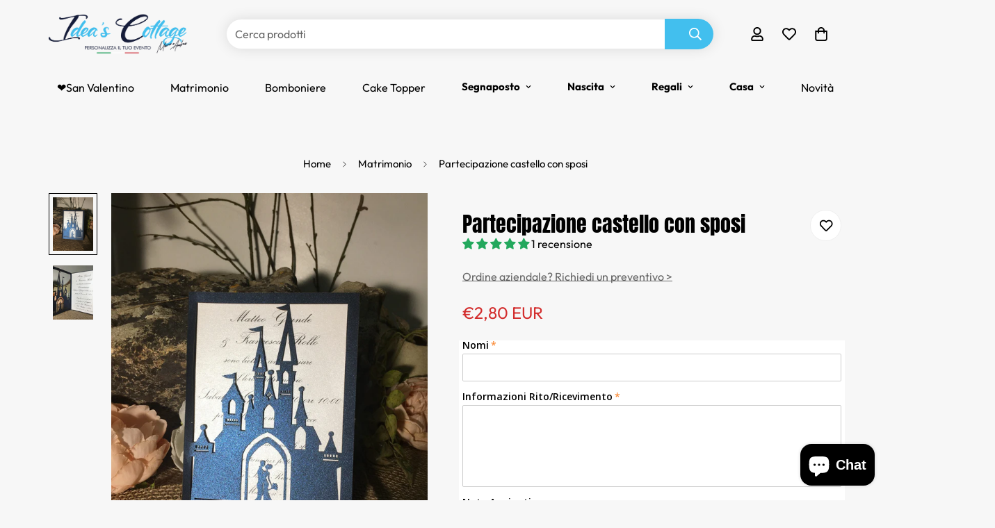

--- FILE ---
content_type: text/javascript
request_url: https://limits.minmaxify.com/cf6d25.myshopify.com?v=139a&r=20251112161521
body_size: 12496
content:
!function(a){if(!a.minMaxify&&-1==location.href.indexOf("checkout.shopify")){var e=a.minMaxifyContext||{},t=a.minMaxify={shop:"cf6d25.myshopify.com",cart:null,cartLoadTryCount:0,customer:e.customer,feedback:function(a){if(0!=i.search(/\/(account|password|checkouts|cache|pages|\d+\/)/)){var e=new XMLHttpRequest;e.open("POST","https://app.minmaxify.com/report"),e.send(location.protocol+"//"+t.shop+i+"\n"+a)}},guarded:function(a,e){return function(){try{var i=e&&e.apply(this,arguments),n=a.apply(this,arguments);return e?n||i:n}catch(a){console.error(a);var o=a.toString();-1==o.indexOf("Maximum call stack")&&t.feedback("ex\n"+(a.stack||"")+"\n"+o)}}}},i=a.location.pathname;t.guarded((function(){var e,n,o,r,s,m=a.jQuery,l=a.document,c={btnCheckout:"[name=checkout],[href='/checkout'],[type=submit][value=Checkout],[onclick='window.location\\=\\'\\/checkout\\''],form[action='/checkout'] [type=submit],.checkout_button,form[action='/cart'] [type=submit].button-cart-custom,.btn-checkout,.checkout-btn,.button-checkout,.rebuy-cart__checkout-button,.gokwik-checkout,.tdf_btn_ck",lblCheckout:"[name=checkout]",btnCartQtyAdjust:".cart-item-decrease,.cart-item-increase,.js--qty-adjuster,.js-qty__adjust,.minmaxify-quantity-button,.numberUpDown > *,.cart-item button.adjust,.cart-wrapper .quantity-selector__button,.cart .product-qty > .items,.cart__row [type=button],.cart-item-quantity button.adjust,.cart_items .js-change-quantity,.ajaxcart__qty-adjust,.cart-table-quantity button",divCheckout:".additional-checkout-buttons,.dynamic-checkout__content,.cart__additional_checkout,.additional_checkout_buttons,.paypal-button-context-iframe,.additional-checkout-button--apple-pay,.additional-checkout-button--google-pay",divDynaCheckout:"div.shopify-payment-button,.shopify-payment-button > div,#gokwik-buy-now",fldMin:"",fldQty:"input[name=quantity]",fldCartQty:"input[name^='updates['],.cart__qty-input,[data-cart-item-quantity]",btnCartDrawer:"a[href='/cart'],.js-drawer-open-right",btnUpdate:"[type=submit][name=update],.cart .btn-update"},p=0,d={name:""},u=2e4,g={NOT_VALID_MSG:"Order not valid",CART_UPDATE_MSG:"Cart needs to be updated",CART_AUTO_UPDATE:"Quantities have been changed, press OK to validate the cart.",CART_UPDATE_MSG2:'Cart contents have changed, you must click "Update cart" before proceeding.',VERIFYING_MSG:"Verifying",VERIFYING_EXPANDED:"Please wait while we verify your cart.",PREVENT_CART_UPD_MSG:"\n\n"},h="/";function f(){return(new Date).getTime()}Object.assign;function b(a,e){try{setTimeout(a,e||0)}catch(t){e||a()}}function v(a){return a?"string"==typeof a?l.querySelectorAll(a):a.nodeType?[a]:a:[]}function y(a,e){var t,i=v(a);if(i&&e)for(t=0;t<i.length;++t)e(i[t]);return i}function z(a,e){var t=a&&l.querySelector(a);if(t)return e?"string"==typeof e?t[e]:e(t):t}function _(a,e){if(m)return m(a).trigger(e);y(a,(function(a){a[e]()}))}function x(a,e,t){try{if(m)return m(a).on(e,t)}catch(a){}y(a,(function(a){a.addEventListener(e,t)}))}function S(a,e){try{var t=l.createElement("template");t.innerHTML=a;var i=t.content.childNodes;if(i){if(!e)return i[0];for(;i.length;)e.appendChild(i[0]);return 1}}catch(a){console.error(a)}}function k(a){var e=a.target;try{return(e.closest||e.matches).bind(e)}catch(a){}}function M(){}t.showMessage=function(a){if(G())return(t.closePopup||M)(),!0;var e=L.messages||L.getMessages();if(++p,a&&(t.prevented=f()),!t.showPopup||!t.showPopup(e[0],e.slice(1))){for(var i="",n=0;n<e.length;++n)i+=e[n]+"\n";alert(i),o&&_(c.btnUpdate,"click")}return a&&(a.stopImmediatePropagation&&a.stopImmediatePropagation(),a.stopPropagation&&a.stopPropagation(),a.preventDefault&&a.preventDefault()),!1};var C="top: 0; left: 0; width: 100%; height: 100%; position: fixed;",P=".minmaxify-p-bg {"+C+" z-index: 2147483641; overflow: hidden; background: #0B0B0BCC; opacity: 0.2;} .minmaxify-p-bg.minmaxify-a {transition: opacity 0.15s ease-out; opacity: 1; display: block;} .minmaxify-p-wrap {"+C+' display: table; z-index: 2147483642; outline: none !important; pointer-events: none;} .minmaxify-p-wrap > div {display: table-cell; vertical-align: middle;} .minmaxify-dlg {padding:0px; margin:auto; border: 0px;} .minmaxify-dlg::backdrop {background:#0B0B0BBB;} .minmaxify-p {opacity: .5; color: black; background-color: white; padding: 18px; max-width: 500px; margin: 18px auto; width: calc(100% - 36px); pointer-events: auto; border: solid white 1px; overflow: auto; max-height: 95vh;} dialog > .minmaxify-p {margin:auto; width:100%;} .minmaxify-p.minmaxify-a {opacity: 1; transition: all 0.25s ease-in; border-width: 0px;} .minmaxify-ok {display: inline-block; padding: 8px 20px; margin: 0; line-height: 1.42; text-decoration: none; text-align: center; vertical-align: middle; white-space: nowrap; border: 1px solid transparent; border-radius: 2px; font-family: "Montserrat","Helvetica Neue",sans-serif; font-weight: 400;font-size: 14px;text-transform: uppercase;transition:background-color 0.2s ease-out;background-color: #528ec1; color: white; min-width: unset;} .minmaxify-ok:after {content: "OK";} .minmaxify-close {font-style: normal; font-size: 28px; font-family: monospace; overflow: visible; background: transparent; border: 0; appearance: none; display: block; outline: none; padding: 0px; box-shadow: none; margin: -10px -5px 0 0; opacity: .65;} .minmaxify-p button {user-select: none; cursor: pointer; float:right; width: unset;} .minmaxify-close:hover, .minmaxify-close:focus {opacity: 1;} .minmaxify-p ul {padding-left: 2rem; margin-bottom: 2rem;}';function T(a){if(g.locales){var e=(g.locales[t.locale]||{})[a];if(void 0!==e)return e}return g[a]}var w,A={messages:[T("VERIFYING_EXPANDED")],equalTo:function(a){return this===a}},L=A;function I(a){return e?e.getItemLimits(t,a):{}}function O(){return e}function G(){return L.isOk&&!o&&O()||"force"==L.isOk||n}function E(){location.pathname!=i&&(i=location.pathname);try{if(O()&&!n){!function(){var a=t.cart&&t.cart.items;if(!a)return;y(c.fldCartQty,(function(e){for(var t=0;t<a.length;++t){var i=a[t],n=e.dataset;if(i.key==n.lineId||e.id&&-1!=e.id.search(new RegExp("updates(_large)?_"+i.id,"i"))||(n.cartLine||n.index)==t+1){var o=I(i);o.min>1&&!o.combine&&(e.min=o.min),o.max&&(e.max=o.max),o.multiple&&!o.combine&&(e.step=o.multiple);break}}}))}(),y(c.divDynaCheckout,(function(a){a.style.display="none"}));var e=function(e){var t,n;if(!t){if(!n)try{n=decodeURIComponent(i||location.href||"")}catch(a){n=""}if(!((n=n.split("/")).length>2&&"products"==n[n.length-2]))return;t=n[n.length-1]}var o=(a.ShopifyAnalytics||{}).meta||{},r={handle:t,sku:""},s=o.product,m=o.selectedVariantId;if(!s){var l=z("#ProductJson-product-template");if(l)try{s=l._product||JSON.parse(l.dataset.product||l.textContent)}catch(a){}}if(s){r.product_description=s.description,r.product_type=s.type,r.vendor=s.vendor,r.price=s.price,r.product_title=s.title,r.product_id=s.id;var c=s.variants||[],p=c.length;if(m||1==p)for(var d=0;d<p;++d){var u=c[d];if(1==p||u.id==m){r.variant_title=u.public_title,r.sku=u.sku,r.grams=u.weight,r.price=u.price||s.price,r.variant_id=u.id,r.name=u.name,r.product_title||(r.product_title=u.name);break}}}return r}();if(e){var o=z(c.fldQty);!function(e,t){function i(a,e){if(arguments.length<2)return t.getAttribute(a);null==e?t.removeAttribute(a):t.setAttribute(a,e)}var n=e.max||void 0,o=e.multiple,r=e.min;if((a.minmaxifyDisplayProductLimit||M)(e),t){var s=i("mm-max"),m=i("mm-step"),l=i("mm-min"),c=parseInt(t.max),p=parseInt(t.step),d=parseInt(t.min);stockMax=parseInt(i("mm-stock-max")),val=parseInt(t.value),(r!=l||r>d)&&((l?val==l||val==d:!val||val<r)&&(t.value=r),!e.combine&&r>1?i("min",r):l&&i("min",1),i("mm-min",r)),isNaN(stockMax)&&!s&&(stockMax=parseInt(i("data-max-quantity")||i("max")),i("mm-stock-max",stockMax)),!isNaN(stockMax)&&n&&n>stockMax&&(n=stockMax),(n!=s||isNaN(c)||c>n)&&(n?i("max",n):s&&i("max",null),i("mm-max",n)),(o!=m||o>1&&p!=o)&&(e.combine?m&&i("step",null):i("step",o),i("mm-step",o))}}(I(e),o)}}}catch(a){console.error(a)}return N(),U(),!0}function N(a,e,t){y(c.lblCheckout,(function(i){var n=null===a?i.minMaxifySavedLabel:a;i.minMaxifySavedLabel||(i.minMaxifySavedLabel=i.value||(i.innerText||i.textContent||"").trim()),void 0!==n&&(i.value=n,i.textContent&&!i.childElementCount&&(i.textContent=n));var o=i.classList;o&&e&&o.add(e),o&&t&&o.remove(t)}))}function q(a){"start"==a?(N(T("VERIFYING_MSG"),"btn--loading"),r||(r=f(),u&&b((function(){r&&f()-r>=u&&(R()&&t.feedback("sv"),L={isOk:"force"},q("stop"))}),u))):"stop"==a?(N(L.isOk?null:T("NOT_VALID_MSG"),0,"btn--loading"),r=0,(t.popupShown||M)()&&b(t.showMessage)):"changed"==a&&N(T("CART_UPDATE_MSG")),U()}function U(){y(c.divCheckout,(function(a){var e=a.style;G()?a.mm_hidden&&(e.display=a.mm_hidden,a.mm_hidden=!1):"none"!=e.display&&(a.mm_hidden=e.display||"block",e.display="none")})),(a.minmaxifyDisplayCartLimits||M)(!n&&L,o)}function Q(a){var e=k(a);if(e){if(e(c.btnCheckout))return t.showMessage(a);e(c.btnCartQtyAdjust)&&t.onChange(a)}}function D(i){null==t.cart&&(t.cart=(a.Shopify||{}).cart||null);var n=t.cart&&t.cart.item_count&&(i||!p&&R());(E()||n||i)&&(O()&&t.cart?(L=e.validateCart(t),q("stop"),n&&(w&&!L.isOk&&!L.equalTo(w)&&l.body?t.showMessage():!p&&R()&&b(t.showMessage,100)),w=L):(L=A,q("start"),t.cart||V()))}function R(){let a=i.length-5;return a<4&&i.indexOf("/cart")==a}function j(a,e,i,n){if(e&&"function"==typeof e.search&&4==a.readyState&&"blob"!=a.responseType){var r,s;try{if(200!=a.status)"POST"==i&&-1!=e.search(/\/cart(\/update|\/change|\/clear|\.js)/)&&(422==a.status?V():o&&(o=!1,D()));else{if("GET"==i&&-1!=e.search(/\/cart($|\.js|\.json|\?view=)/)&&-1==e.search(/\d\d\d/))return;var m=(r=a.response||a.responseText||"").indexOf&&r.indexOf("{")||0;-1!=e.search(/\/cart(\/update|\/change|\/clear|\.js)/)||"/cart"==e&&0==m?(-1!=e.indexOf("callback=")&&r.substring&&(r=r.substring(m,r.length-1)),s=t.handleCartUpdate(r,-1!=e.indexOf("cart.js")?"get":"update",n)):-1!=e.indexOf("/cart/add")?s=t.handleCartUpdate(r,"add",n):"GET"!=i||R()&&"/cart"!=e||(D(),s=1)}}catch(a){if(!r||0==a.toString().indexOf("SyntaxError"))return;console.error(a),t.feedback("ex\n"+(a.stack||"")+"\n"+a.toString()+"\n"+e)}s&&B()}}function B(){for(var a=500;a<=2e3;a+=500)b(E,a)}function V(){var a=new XMLHttpRequest,e=h+"cart.js?_="+f();a.open("GET",e),a.mmUrl=null,a.onreadystatechange=function(){j(a,e)},a.send(),b((function(){null==t.cart&&t.cartLoadTryCount++<60&&V()}),5e3+500*t.cartLoadTryCount)}t.getLimitsFor=I,t.checkLimits=G,t.onChange=t.guarded((function(){q("changed"),o=!0,L=R()&&z(c.btnUpdate)?{messages:[T("CART_AUTO_UPDATE")]}:{messages:[T("CART_UPDATE_MSG2")]},U()})),a.getLimits=D,a.mmIsEnabled=G,t.handleCartUpdate=function(a,e,i){"string"==typeof a&&(a=JSON.parse(a));var n="get"==e&&JSON.stringify(a);if("get"!=e||s!=n){if("update"==e)t.cart=a;else if("add"!=e){if(i&&!a.item_count&&t.cart)return;t.cart=a}else{var r=a.items||[a];a=t.cart;for(var m=0;m<r.length;++m){var l=r[m];a&&a.items||(a=t.cart={total_price:0,total_weight:0,items:[],item_count:0}),a.total_price+=l.line_price,a.total_weight+=l.grams*l.quantity,a.item_count+=l.quantity;for(var c=0;c<a.items.length;++c){var p=a.items[c];if(p.id==l.id){a.total_price-=p.line_price,a.total_weight-=p.grams*p.quantity,a.item_count-=p.quantity,a.items[c]=l,l=0;break}}l&&a.items.unshift(l)}a.items=a.items.filter((function(a){return a.quantity>0})),n=JSON.stringify(a)}return s=n,o=!1,D(!0),1}if(!L.isOk)return E(),1};var F,H=a.XMLHttpRequest.prototype,W=H.open,X=H.send;function K(){m||(m=a.jQuery);var e=a.Shopify||{},i=e.shop||location.host;if(d=e.theme||d,n=!1,i==t.shop){var r;t.locale=e.locale,E(),function(a,e,i,n){y(a,(function(a){if(!a["mmBound_"+e]){a["mmBound_"+e]=!0;var o=a["on"+e];o&&n?a["on"+e]=t.guarded((function(a){!1!==i()?o.apply(this,arguments):a.preventDefault()})):x(a,e,t.guarded(i))}}))}(c.btnCartDrawer,"click",B),t.showPopup||S('<style type="text/css" minmaxify>'+P+"</style>",l.head)&&(t.showPopup=function(a,e){for(var i='<button title="Close (Esc)" type="button" class="minmaxify-close" aria-label="Close">&times;</button>'+a.replace(new RegExp("\n","g"),"<br/>")+"<ul>",n=0;n<e.length;++n){var o=e[n];o&&(i+="<li>"+o+"</li>")}i+='</ul><div><button class="minmaxify-ok"></button><div style="display:table;clear:both;"></div></div>';var s=z("div.minmaxify-p");if(s)s.innerHTML=i,r&&!r.open&&r.showModal();else{var m=l.body;(r=l.createElement("dialog")).showModal?(r.className="minmaxify-dlg",r.innerHTML="<div class='minmaxify-p minmaxify-a'>"+i+"</div>",m.appendChild(r),r.showModal(),x(r,"click",(function(a){var e=k(a);e&&!e(".minmaxify-p")&&t.closePopup()}))):(r=0,m.insertBefore(S("<div class='minmaxify-p-bg'></div>"),m.firstChild),m.insertBefore(S("<div class='minmaxify-p-wrap'><div><div role='dialog' aria-modal='true' aria-live='assertive' tabindex='1' class='minmaxify-p'>"+i+"</div></div></div>"),m.firstChild),b(y.bind(t,".minmaxify-p-bg, .minmaxify-p",(function(a){a.classList.add("minmaxify-a")}))))}return x(".minmaxify-ok","click",(function(){t.closePopup(1)})),x(".minmaxify-close, .minmaxify-p-bg","click",(function(){t.closePopup()})),1},t.closePopup=function(a){r?r.close():y(".minmaxify-p-wrap, .minmaxify-p-bg",(function(a){a.parentNode.removeChild(a)})),o&&a&&_(c.btnUpdate,"click")},t.popupShown=function(){return r?r.open:v("div.minmaxify-p").length},l.addEventListener("keyup",(function(a){27===a.keyCode&&t.closePopup()}))),J();var s=document.getElementsByTagName("script");for(let a=0;a<s.length;++a){var p=s[a];p.src&&-1!=p.src.indexOf("trekkie.storefront")&&!p.minMaxify&&(p.minMaxify=1,p.addEventListener("load",J))}}else n=!0}function J(){var e=a.trekkie||(a.ShopifyAnalytics||{}).lib||{},i=e.track;i&&!i.minMaxify&&(e.track=function(a){return"Viewed Product Variant"==a&&b(E),i.apply(this,arguments)},e.track.minMaxify=1,e.ready&&(e.ready=t.guarded(D,e.ready)));var n=a.subscribe;"function"!=typeof n||n.mm_quTracked||(n.mm_quTracked=1,n("quantity-update",t.guarded(E)))}t.initCartValidator=t.guarded((function(a){e||(e=a,n||D(!0))})),H.open=function(a,e,t,i,n){return this.mmMethod=a,this.mmUrl=e,W.apply(this,arguments)},H.send=function(a){var e=this;return e.addEventListener?e.addEventListener("readystatechange",(function(a){j(e,e.mmUrl,e.mmMethod)})):e.onreadystatechange=t.guarded((function(){j(e,e.mmUrl)}),e.onreadystatechange),X.apply(e,arguments)},(F=a.fetch)&&!F.minMaxify&&(a.fetch=function(a,e){var i,n=(e||a||{}).method||"GET";return i=F.apply(this,arguments),-1!=(a=((a||{}).url||a||"").toString()).search(/\/cart(\/|\.js)/)&&(i=i.then((function(e){try{var i=t.guarded((function(t){e.readyState=4,e.responseText=t,j(e,a,n,!0)}));e.ok?e.clone().text().then(i):i()}catch(a){}return e}))),i},a.fetch.minMaxify=1),["mousedown","touchstart","touchend","click"].forEach((function(e){a.addEventListener(e,t.guarded(Q),{capture:!0,passive:!1})})),a.addEventListener("keydown",(function(a){var e=a.key,i=k(a);i&&i(c.fldCartQty)&&(e>=0&&e<=9||-1!=["Delete","Backspace"].indexOf(e))&&t.onChange(a)})),a.addEventListener("change",t.guarded((function(a){var e=k(a);e&&e(c.fldCartQty)&&t.onChange(a)}))),l.addEventListener("DOMContentLoaded",t.guarded((function(){K(),n||(R()&&b(D),(a.booster||a.BoosterApps)&&m&&m.fn.ajaxSuccess&&m(l).ajaxSuccess((function(a,e,t){t&&j(e,t.url,t.type)})))}))),K()}))()}}(window),function(){function a(a,e,t,i){this.cart=e||{},this.opt=a,this.customer=t,this.messages=[],this.locale=i&&i.toLowerCase()}a.prototype={recalculate:function(a){this.isOk=!0,this.messages=!a&&[],this.isApplicable()&&(this._calcWeights(),this.addMsg("INTRO_MSG"),this._doSubtotal(),this._doItems(),this._doQtyTotals(),this._doWeight())},getMessages:function(){return this.messages||this.recalculate(),this.messages},isApplicable:function(){var a=this.cart._subtotal=Number(this.cart.total_price||0)/100,e=this.opt.overridesubtotal;if(!(e>0&&a>e)){for(var t=0,i=this.cart.items||[],n=0;n<i.length;n++)t+=Number(i[n].quantity);return this.cart._totalQuantity=t,1}},addMsg:function(a,e){if(!this.messages)return;const t=this.opt.messages;var i=t[a];if(t.locales&&this.locale){var n=(t.locales[this.locale]||{})[a];void 0!==n&&(i=n)}i&&(i=this._fmtMsg(unescape(i),e)),this.messages.push(i)},equalTo:function(a){if(this.isOk!==a.isOk)return!1;var e=this.getMessages(),t=a.messages||a.getMessages&&a.getMessages()||[];if(e.length!=t.length)return!1;for(var i=0;i<e.length;++i)if(e[i]!==t[i])return!1;return!0},_calcWeights:function(){this.weightUnit=this.opt.weightUnit||"g";var a=e[this.weightUnit]||1,t=this.cart.items;if(t)for(var i=0;i<t.length;i++){var n=t[i];n._weight=Math.round(Number(n.grams||0)*a*n.quantity*100)/100}this.cart._totalWeight=Math.round(Number(this.cart.total_weight||0)*a*100)/100},_doSubtotal:function(){var a=this.cart._subtotal,e=this.opt.minorder,t=this.opt.maxorder;a<e&&(this.addMsg("MIN_SUBTOTAL_MSG"),this.isOk=!1),t>0&&a>t&&(this.addMsg("MAX_SUBTOTAL_MSG"),this.isOk=!1)},_doWeight:function(){var a=this.cart._totalWeight,e=this.opt.weightmin,t=this.opt.weightmax;a<e&&(this.addMsg("MIN_WEIGHT_MSG"),this.isOk=!1),t>0&&a>t&&(this.addMsg("MAX_WEIGHT_MSG"),this.isOk=!1)},checkGenericLimit:function(a,e,t){if(!(a.quantity<e.min&&(this.addGenericError("MIN",a,e,t),t)||e.max&&a.quantity>e.max&&(this.addGenericError("MAX",a,e,t),t)||e.multiple>1&&a.quantity%e.multiple>0&&(this.addGenericError("MULT",a,e,t),t))){var i=a.line_price/100;void 0!==e.minAmt&&i<e.minAmt&&(this.addGenericError("MIN_SUBTOTAL",a,e,t),t)||e.maxAmt&&i>e.maxAmt&&this.addGenericError("MAX_SUBTOTAL",a,e,t)}},addGenericError:function(a,e,t,i){var n={item:e};i?(a="PROD_"+a+"_MSG",n.itemLimit=t,n.refItem=i):(a="GROUP_"+a+"_MSG",n.groupLimit=t),this.addMsg(a,n),this.isOk=!1},_buildLimitMaps:function(){var a=this.opt,e=a.items||[];a.bySKU={},a.byId={},a.byHandle={};for(var t=0;t<e.length;++t){var i=e[t];i.sku?a.bySKU[i.sku]=i:(i.h&&(a.byHandle[i.h]=i),i.id&&(a.byId[i.id]=i))}},_doItems:function(){var a,e=this.cart.items||[],t={},i={},n=this.opt;n.byHandle||this._buildLimitMaps(),(n.itemmin||n.itemmax||n.itemmult)&&(a={min:n.itemmin,max:n.itemmax,multiple:n.itemmult});for(var o=0;o<e.length;o++){var r=e[o],s=this.getCartItemKey(r),m=t[s],l=i[r.handle];m?(m.quantity+=r.quantity,m.line_price+=r.line_price,m._weight+=r._weight):m=t[s]={ref:r,quantity:r.quantity,line_price:r.line_price,grams:r.grams,_weight:r._weight,limit:this._getIndividualItemLimit(r)},l?(l.quantity+=r.quantity,l.line_price+=r.line_price,l._weight+=r._weight):l=i[r.handle]={ref:r,quantity:r.quantity,line_price:r.line_price,grams:r.grams,_weight:r._weight},l.limit&&l.limit.combine||(l.limit=m.limit)}for(var c in t){if(r=t[c])((p=r.limit||r.limitRule)?!p.combine:a)&&this.checkGenericLimit(r,p||a,r.ref)}for(var c in i){var p;if(r=i[c])(p=r.limit||r.limitRule)&&p.combine&&this.checkGenericLimit(r,p,r.ref)}},getCartItemKey:function(a){var e=a.handle;return e+=a.sku||a.variant_id},getCartItemIds:function(a){var e={handle:a.handle||"",product_id:a.product_id,sku:a.sku},t=e.handle.indexOf(" ");return t>0&&(e.sku=e.handle.substring(t+1),e.handle=e.handle.substring(0,t)),e},_getIndividualItemLimit:function(a){var e=this.opt,t=this.getCartItemIds(a);return e.bySKU[t.sku]||e.byId[t.product_id]||e.byHandle[t.handle]},getItemLimit:function(a){var e=this.opt;if(!e)return{};void 0===e.byHandle&&this._buildLimitMaps();var t=this._getIndividualItemLimit(a);return t||(t={min:e.itemmin,max:e.itemmax,multiple:e.itemmult}),t},calcItemLimit:function(a){var e=this.getItemLimit(a);(e={max:e.max||0,multiple:e.multiple||1,min:e.min,combine:e.combine}).min||(e.min=e.multiple);var t=this.opt.maxtotalitems||0;return(!e.max||t&&t<e.max)&&(e.max=t),e},_doQtyTotals:function(){var a=this.opt.maxtotalitems,e=this.opt.mintotalitems,t=this.opt.multtotalitems,i=this.cart._totalQuantity;0!=a&&i>a&&(this.addMsg("TOTAL_ITEMS_MAX_MSG"),this.isOk=!1),i<e&&(this.addMsg("TOTAL_ITEMS_MIN_MSG"),this.isOk=!1),t>1&&i%t>0&&(this.addMsg("TOTAL_ITEMS_MULT_MSG"),this.isOk=!1)},_fmtMsg:function(a,e){var t,i,n,o=this;return a.replace(/\{\{\s*(.*?)\s*\}\}/g,(function(a,r){try{t||(t=o._getContextMsgVariables(e)||{});var s=t[r];return void 0!==s?s:i||(i=t,o._setGeneralMsgVariables(i),void 0===(s=i[r]))?(n||(n=o._makeEvalFunc(t)),n(r)):s}catch(a){return'"'+a.message+'"'}}))},formatMoney:function(a){var e=this.opt.moneyFormat;if(void 0!==e){try{a=a.toLocaleString()}catch(a){}e&&(a=e.replace(/{{\s*amount[a-z_]*\s*}}/,a))}return a},_getContextMsgVariables(a){if(a){var e,t;if(a.itemLimit){var i=a.item,n=a.refItem||i,o=a.itemLimit;e={item:n,ProductQuantity:i.quantity,ProductName:o.combine&&unescape(n.product_title||o.name)||n.title,GroupTitle:o.title,ProductMinQuantity:o.min,ProductMaxQuantity:o.max,ProductQuantityMultiple:o.multiple},t=[["ProductAmount",Number(i.line_price)/100],["ProductMinAmount",o.minAmt],["ProductMaxAmount",o.maxAmt]]}if(a.groupLimit){i=a.item,n=a.refItem||i,o=a.groupLimit;e={item:n,GroupQuantity:i.quantity,GroupTitle:o.title,GroupMinQuantity:o.min,GroupMaxQuantity:o.max,GroupQuantityMultiple:o.multiple},t=[["GroupAmount",Number(i.line_price)/100],["GroupMinAmount",o.minAmt],["GroupMaxAmount",o.maxAmt]]}if(e){for(var r=0;r<t.length;r++){const a=t[r];isNaN(a[1])||Object.defineProperty(e,a[0],{get:this.formatMoney.bind(this,a[1])})}return e}}},_setGeneralMsgVariables:function(a){var e=this.cart,t=this.opt;a.CartWeight=e._totalWeight,a.CartMinWeight=t.weightmin,a.CartMaxWeight=t.weightmax,a.WeightUnit=this.weightUnit,a.CartQuantity=e._totalQuantity,a.CartMinQuantity=t.mintotalitems,a.CartMaxQuantity=t.maxtotalitems,a.CartQuantityMultiple=t.multtotalitems;for(var i=[["CartAmount",e._subtotal],["CartMinAmount",t.minorder],["CartMaxAmount",t.maxorder]],n=0;n<i.length;n++){const e=i[n];isNaN(e[1])||Object.defineProperty(a,e[0],{get:this.formatMoney.bind(this,e[1])})}},_makeEvalFunc:function(a){return new Function("_expr","with(this) return eval(_expr)").bind(a)}};var e={g:1,kg:.001,lb:.00220462,oz:.03527396},t={messages:{INTRO_MSG:"Condizioni per questo prodotto non soddisfatte:\n\n",PROD_MIN_MSG:"{{ProductName}}: Must have at least {{ProductMinQuantity}} of this item.",PROD_MAX_MSG:"{{ProductName}}: Must have at most {{ProductMaxQuantity}} of this item.",PROD_MULT_MSG:"{{ProductName}}: Quantity must be a multiple of {{ProductQuantityMultiple}}."},items:[{id:8557752353092,h:"cono-portariso-aladin-e-jasmine-tema-fiaba",name:"Cono Portariso Aladin e Jasmine Tema Fiaba",min:10},{id:8557752484164,h:"cono-portariso-castello-tema-fiaba",name:"Cono Portariso Castello Tema Fiaba",min:10},{id:8557752385860,h:"cono-portariso-cenerentola-tema-fiaba",name:"Cono Portariso Cenerentola Tema Fiaba",min:10},{id:8557752287556,h:"cono-portariso-la-bella-e-la-bestia-tema-fiaba",name:"Cono Portariso la Bella e la Bestia Tema Fiaba",min:10},{id:8557752418628,h:"cono-portariso-lampada-di-aladino-tema-fiaba",name:"Cono Portariso Lampada di Aladino Tema Fiaba",min:10},{id:8557752320324,h:"cono-portariso-lilly-e-il-vagabondo-tema-fiaba",name:"Cono Portariso Lilly e il Vagabondo Tema Fiaba",min:10},{id:8557752156484,h:"cono-portariso-minnie-e-topolino-tema-fiaba",name:"Cono Portariso Minnie e Topolino Tema Fiaba",min:10},{id:8557751206212,h:"cono-portariso-personalizzato-calici-tema-vino",name:"Cono Portariso personalizzato Calici Tema vino",min:10},{id:8557751402820,h:"cono-portariso-personalizzato-conchiglie-tema-mare",name:"Cono Portariso personalizzato conchiglie Tema Mare",min:10},{id:8557751861572,h:"cono-portariso-personalizzato-farfalle-green",name:"Cono Portariso personalizzato Farfalle Green",min:10},{id:8557751238980,h:"cono-portariso-personalizzato-grappolo-tema-vino",name:"Cono Portariso personalizzato grappolo Tema vino",min:10},{id:8557750518084,h:"cono-portariso-personalizzato-in-cartoncino-perlato",name:"Cono Portariso personalizzato in cartoncino perlato",min:10},{id:8557751304516,h:"cono-portariso-personalizzato-mondo-tema-viaggio",name:"Cono Portariso personalizzato Mondo Tema Viaggio",min:10},{id:8557751501124,h:"cono-portariso-personalizzato-pentagramma-tema-musica",name:"Cono Portariso personalizzato pentagramma Tema Musica",min:10},{id:8557751992644,h:"cono-portariso-personalizzato-tema-farfalle",name:"Cono Portariso personalizzato Tema Farfalle",min:10},{id:8557751271748,h:"cono-portariso-personalizzato-tema-mare",name:"Cono Portariso personalizzato Tema Mare",min:10},{id:8557751337284,h:"cono-portariso-personalizzato-tema-musica",name:"Cono Portariso personalizzato Tema Musica",min:10},{id:8557751370052,h:"cono-portariso-personalizzato-tema-viaggio",name:"Cono Portariso personalizzato Tema Viaggio",min:10},{id:8557751468356,h:"cono-portariso-tema-albero-della-vita",name:"Cono Portariso Tema Albero della Vita",min:10},{id:8557752058180,h:"cono-portariso-tema-albero-della-vita-foglie",name:"Cono Portariso Tema Albero della Vita Foglie",min:10},{id:8557733544260,h:"partecipazione-albero-della-vita",name:"Partecipazione Albero della vita",min:10},{id:8557750288708,h:"partecipazione-castello-con-sposi",name:"Partecipazione castello con sposi",min:10},{id:8557750452548,h:"partecipazione-castello-incantato",name:"Partecipazione Castello Incantato",min:10},{id:8557733773636,h:"partecipazione-doppio-ticket",name:"Partecipazione doppio ticket",min:10},{id:8557733445956,h:"partecipazione-in-legno-albero-della-vita",name:'Partecipazione in legno "Albero della vita"',min:10},{id:8557733478724,h:"partecipazione-in-legno-puzzle",name:'Partecipazione in legno "Puzzle"',min:10},{id:8557742162244,h:"partecipazione-in-legno-calici-tema-vino",name:"Partecipazione in legno Calici tema vino",min:10},{id:8557751107908,h:"partecipazione-in-legno-camera-tema-fotografia",name:"Partecipazione in legno Camera tema fotografia",min:10},{id:8557741670724,h:"partecipazione-in-legno-castello-tema-fiaba",name:"Partecipazione in legno Castello tema fiaba",min:10},{id:8557741932868,h:"partecipazione-in-legno-conchiglia-tema-mare",name:"Partecipazione in legno Conchiglia tema mare",min:10},{id:8557742129476,h:"partecipazione-in-legno-cornice-cuore",name:"Partecipazione in legno Cornice Cuore",min:10},{id:8557751140676,h:"partecipazione-in-legno-cuore",name:"Partecipazione in legno Cuore",min:10},{id:8557741900100,h:"partecipazione-in-legno-globo-tema-viaggio",name:"Partecipazione in legno Globo tema viaggio",min:10},{id:8557741998404,h:"partecipazione-in-legno-natura",name:"Partecipazione in legno Natura",min:10},{id:8557750616388,h:"partecipazione-in-legno-new-york-tema-viaggio",name:"Partecipazione in legno New York tema viaggio",min:10},{id:8557741834564,h:"partecipazione-in-legno-valigia-tema-viaggio",name:"Partecipazione in legno Valigia tema viaggio",min:10},{id:8557740622148,h:"partecipazione-kraft-con-ricamo-a-taglio-laser",name:"Partecipazione Kraft con ricamo a taglio laser",min:10},{id:8557733708100,h:"partecipazione-legno-sei-tessere-puzzle",name:"Partecipazione legno sei tessere puzzle",min:10},{id:8557740556612,h:"partecipazione-matrimonio-cuore-kraft",name:"Partecipazione matrimonio cuore kraft",min:10},{id:8557741474116,h:"partecipazione-nozze-aereo-calamita",name:"Partecipazione nozze aereo calamita",min:10},{id:8557740720452,h:"partecipazione-nozze-albero-della-vita-klimt",name:"Partecipazione nozze Albero della vita Klimt",min:10},{id:8557740884292,h:"partecipazione-nozze-blu-laser-cut",name:"Partecipazione nozze blu laser cut",min:10},{id:8557741572420,h:"partecipazione-nozze-doppia-apertura-kraft",name:"Partecipazione nozze doppia apertura kraft",min:10},{id:8557740949828,h:"partecipazione-nozze-farfalle-e-sposi-laser-cut",name:"Partecipazione nozze farfalle e sposi laser cut",min:10},{id:8557740491076,h:"partecipazione-nozze-laser-cut-tema-romantico",name:"Partecipazione nozze laser cut tema romantico",min:10},{id:8557741244740,h:"partecipazione-nozze-tema-musica-laser-cut",name:"Partecipazione nozze tema musica laser cut",min:10},{id:8557733511492,h:"partecipazione-pergamena",name:"Partecipazione Pergamena",min:10},{id:8557733740868,h:"partecipazione-taglio-laser-doppia-apertura-tema-mare-blu",name:"Partecipazione taglio laser doppia apertura tema mare blu",min:10},{id:8557738787140,h:"anello-portatovagliolo-segnaposto-per-matrimonio-iniziali",name:"Anello portatovagliolo segnaposto per matrimonio iniziali",min:10},{id:8557736100164,h:"segnaposto-a-tema-musicale-a-forma-di-corno",name:"Segnaposto a tema musicale a forma di corno",min:10},{id:8557736591684,h:"segnaposto-a-tema-musicale-a-forma-di-disco-musicale",name:"Segnaposto a tema musicale a forma di disco musicale",min:10},{id:8557736558916,h:"segnaposto-a-tema-musicale-a-forma-di-microfono",name:"Segnaposto a tema musicale a forma di microfono",min:10},{id:8557736755524,h:"segnaposto-a-tema-musicale-a-forma-di-nota",name:"Segnaposto a tema musicale a forma di nota",min:10},{id:8557736427844,h:"segnaposto-a-tema-musicale-a-forma-di-nota-musicale",name:"Segnaposto a tema musicale a forma di nota musicale",min:10},{id:8557736657220,h:"segnaposto-a-tema-musicale-a-forma-di-sassofono",name:"Segnaposto a tema musicale a forma di sassofono",min:10},{id:8557736395076,h:"segnaposto-a-tema-musicale-a-forma-di-corno-2",name:"Segnaposto a tema musicale a forma di Violino",min:10},{id:8557734199620,h:"segnaposto-aereo-legno",name:"Segnaposto aereo legno",min:10},{id:8557735903556,h:"segnaposto-3",name:"Segnaposto air balloon legno",min:10},{id:8557735936324,h:"segnaposto-4",name:"Segnaposto ancora tema mare",min:10},{id:8557736952132,h:"segnaposto-ballerina-a-tema-danza",name:"Segnaposto Ballerina a tema danza",min:10},{id:8557749764420,h:"segnaposto-ballerina2-a-tema-danza-3",name:"Segnaposto Ballerina2 per comunione",min:10},{id:8557737771332,h:"segnaposto-ballerino-a-tema-danza",name:"Segnaposto Ballerino a tema danza",min:10},{id:8557737804100,h:"segnaposto-ballerino2-a-tema-danza",name:"Segnaposto Ballerino2 a tema danza",min:10},{id:8557735870788,h:"segnaposto-2",name:"Segnaposto barchetta tema viaggio",min:10},{id:8557738623300,h:"segnaposto-bottiglia-e-calice-tema-vino",name:"Segnaposto bottiglia e calice tema vino",min:10},{id:8557737476420,h:"segnaposto-calcio-tema-sport",name:"Segnaposto calcio tema sport",min:10},{id:8557738459460,h:"segnaposto-calici-tema-vino",name:"Segnaposto calici tema vino",min:10},{id:8557735674180,h:"segnaposto-carrozza-con-principessa",name:"Segnaposto Carrozza con principessa",min:10},{id:8557735641412,h:"segnaposto-carrozza-tema-fiaba",name:"Segnaposto Carrozza tema fiaba",min:10},{id:8557735772484,h:"segnaposto-castello-con-principessa",name:"Segnaposto Castello con principessa",min:10},{id:8557735706948,h:"segnaposto-castello-tema-fiaba",name:"Segnaposto Castello tema fiaba",min:10},{id:8557736067396,h:"segnaposto-7",name:"Segnaposto cavalluccio marino tema mare",min:10},{id:8557736788292,h:"segnaposto-chiave-di-violino-a-tema-musicale",name:"Segnaposto chiave di violino a tema musicale",min:10},{id:8557737509188,h:"segnaposto-chiave-e-lucchetto-tema-amore",name:"Segnaposto chiave e lucchetto tema amore",min:10},{id:8557736689988,h:"segnaposto-chitarra-legno-a-tema-musicale",name:"Segnaposto chitarra legno a tema musicale",min:10},{id:8557750649156,h:"segnaposto-colosseo-e-sposi-tema-roma",name:"Segnaposto Colosseo e Sposi tema Roma",min:10},{id:8557754515780,h:"segnaposto-con-bambina-e-cavallo",name:"Segnaposto con bambina e cavallo",min:10},{id:8557736001860,h:"segnaposto-5",name:"Segnaposto conchiglia legno tema mare",min:10},{id:8557736034628,h:"segnaposto-6",name:"Segnaposto conchiglia2 legno tema mare",min:10},{id:8557737541956,h:"segnaposto-cuore-tema-amore",name:"Segnaposto cuore tema amore",min:10},{id:8557736329540,h:"segnaposto-9",name:"Segnaposto delfino legno tema mare",min:10},{id:8557748093252,h:"segnaposto-tema-sport-fitness",name:"Segnaposto fitness tema sport",min:10},{id:8557748584772,h:"segnaposto-gym-eight-tema-sport",name:"Segnaposto gym tema sport",min:10},{id:0xdf63e7b0144,h:"segnaposto-in-legno-calice-tema-vino-personalizzato-compleanno-matrimonio-anniversario-party",name:"Segnaposto in legno calice tema vino personalizzato - compleanno - matrimonio - anniversario - party",min:10},{id:0xdf63e638144,h:"segnaposto-in-legno-grappolo-tema-vino-personalizzato-compleanno-matrimonio-anniversario-party",name:"Segnaposto in legno grappolo tema vino personalizzato - compleanno - matrimonio - anniversario - party",min:10},{id:8595003146564,h:"segnaposto-in-legno-hippo-per-nascita-battesimo-compleanno",name:"Segnaposto in legno leoncino per nascita battesimo compleanno",min:10},{id:8613472567620,h:"segnaposto-in-legno-macchina-fotografica",name:"Segnaposto in legno macchina fotografica",min:10},{id:8595021103428,h:"segnaposto-in-legno-personalizzato-elefantino-per-nascita-battesimo-compleanno",name:"Segnaposto in legno personalizzato elefantino per nascita battesimo compleanno",min:10},{id:8595022577988,h:"segnaposto-in-legno-personalizzato-giraffa-per-nascita-battesimo-compleanno",name:"Segnaposto in legno personalizzato giraffa per nascita battesimo compleanno",min:10},{id:8595019006276,h:"segnaposto-in-legno-personalizzato-hippo-per-nascita-battesimo-compleanno",name:"Segnaposto in legno personalizzato hippo per nascita battesimo compleanno",min:10},{id:8595020120388,h:"segnaposto-in-legno-personalizzato-koala-per-nascita-battesimo-compleanno",name:"Segnaposto in legno personalizzato koala per nascita battesimo compleanno",min:10},{id:8595043287364,h:"segnaposto-in-legno-personalizzato-stella-marina-per-nascita-battesimo-compleanno",name:"Segnaposto in legno personalizzato stella marina per nascita battesimo compleanno",min:10},{id:8613479121220,h:"segnaposto-in-legno-tema-fotografia",name:"Segnaposto in legno tema fotografia",min:10},{id:8557749010756,h:"segnaposto-legno-butterfly",name:"Segnaposto legno butterfly",min:10},{id:8557737410884,h:"segnaposto-luna",name:"Segnaposto Luna",min:10},{id:8557737607492,h:"segnaposto-luna-love-tema-amore",name:"Segnaposto luna love tema innamorati",min:10},{id:8557734101316,h:"segnaposto-mongolfiera-legno",name:"Segnaposto mongolfiera legno",min:10},{id:8557760971076,h:"segnaposto-moto",name:"Segnaposto moto",min:10},{id:8557760774468,h:"segnaposto-motociclista",name:"Segnaposto motociclista",min:10},{id:8557738557764,h:"segnaposto-tema-nascita-o-battesimo-a-forma-di-albero-della-vita",name:"Segnaposto nascita o battesimo albero della vita",min:10},{id:8557755498820,h:"segnaposto-nome-personalizzato",name:"Segnaposto Nome personalizzato",min:10},{id:8557738426692,h:"segnaposto-orsacchiotto-per-nascita-o-battesimo",name:"Segnaposto orsacchiotto per nascita o battesimo",min:10},{id:8557747765572,h:"segnaposto-pallina-natalizia",name:"Segnaposto pallina natalizia",min:10},{id:8557747994948,h:"segnaposto-pallina-natalizia-pacco-alberello",name:"Segnaposto pallina natalizia alberello",min:10},{id:8557747962180,h:"segnaposto-pallina-natalizia-campana",name:"Segnaposto pallina natalizia campana",min:10},{id:8557747798340,h:"segnaposto-pallina-natalizia-fiocco-di-neve",name:"Segnaposto pallina natalizia fiocco di neve",min:10},{id:8557747863876,h:"segnaposto-pallina-natalizia-omino-biscotto",name:"Segnaposto pallina natalizia omino biscotto",min:10},{id:8557747929412,h:"segnaposto-pallina-natalizia-pacco-regalo",name:"Segnaposto pallina natalizia pacco regalo",min:10},{id:8557748027716,h:"segnaposto-pallina-natalizia-pupazzo-di-neve",name:"Segnaposto pallina natalizia pupazzo di neve",min:10},{id:8557748060484,h:"segnaposto-pallina-natalizia-slitta",name:"Segnaposto pallina natalizia slitta",min:10},{id:8557747896644,h:"segnaposto-pallina-natalizia-stella",name:"Segnaposto pallina natalizia stella",min:10},{id:8557749207364,h:"segnaposto-pianoforte-tema-musica",name:"Segnaposto pianoforte tema musica",min:10},{id:8557749535044,h:"segnaposto-puzzle",name:"Segnaposto puzzle",min:10},{id:8557737115972,h:"segnaposto-ballerina2-a-tema-danza-2",name:"Segnaposto Scarpette Ballerina tema danza",min:10},{id:8557761298756,h:"segnaposto-segnalibro-con-frase-personalizzata",name:"Segnaposto Segnalibro con frase personalizzata",min:10},{id:8595193954628,h:"segnaposto-segnalibro-con-frase-personalizzata-per-compleanno",name:"Segnaposto segnalibro con frase personalizzata per compleanno",min:10},{id:8557753172292,h:"segnaposto-segnalibro-tema-ulivo",name:"Segnaposto Segnalibro tema Ulivo",min:10},{id:8557737574724,h:"segnaposto-sposi-cuore-tema-amore",name:"Segnaposto sposi cuore tema amore",min:10},{id:8557736231236,h:"segnaposto-8",name:"Segnaposto stella marina tema mare",min:10},{id:8557737148740,h:"segnaposto-tavolozza-tema-arte",name:"Segnaposto Tavolozza tema arte",min:10},{id:8557738164548,h:"segnaposto-tema-fiaba-castello-incantato1",name:"Segnaposto tema fiaba castello incantato1",min:10},{id:8557738230084,h:"segnaposto-tema-fiaba-castello-incantato2",name:"Segnaposto tema fiaba castello incantato2",min:10},{id:8557737967940,h:"segnaposto-tema-fiaba-fanciulla-nel-paese-incantato",name:"Segnaposto tema fiaba fanciulla nel paese incantato",min:10},{id:8557738131780,h:"segnaposto-tema-fiaba-l-eterno-bambino",name:"Segnaposto tema fiaba L'eterno bambino",min:10},{id:8557737935172,h:"segnaposto-tema-fiaba-la-bella-principessa",name:"Segnaposto tema fiaba la bella principessa",min:10},{id:8557738000708,h:"segnaposto-tema-fiaba-la-bella-principessa-modello-cuore",name:"Segnaposto tema fiaba la bella principessa modello cuore",min:10},{id:8557738033476,h:"segnaposto-tema-fiaba-la-bella-sirena",name:"Segnaposto tema fiaba la bella sirena",min:10},{id:8557738262852,h:"segnaposto-tema-fiaba-la-candida-principessa-e-la-mela",name:"Segnaposto tema fiaba la candida principessa e la mela",min:10},{id:8557738099012,h:"segnaposto-tema-fiaba-la-piccola-fata",name:"Segnaposto tema fiaba la piccola fata",min:10},{id:8557738393924,h:"segnaposto-tema-nascitabattesimo-a-forma-di-biberon",name:"Segnaposto tema nascita/battesimo a forma di biberon",min:10},{id:8557738328388,h:"segnaposto-tema-nascitabattesimo-a-forma-di-ciuccetto",name:"Segnaposto tema nascita/battesimo a forma di ciuccetto",min:10},{id:8557738361156,h:"segnaposto-tema-nascitabattesimo-a-forma-di-culla",name:"Segnaposto tema nascita/battesimo a forma di culla",min:10},{id:8557734068548,h:"segnaposto-timone-legno",name:"Segnaposto timone legno",min:10},{id:8557749338436,h:"segnaposto-trattore",name:"Segnaposto trattore",min:10},{id:8557739901252,h:"segnaposto-valigia-legno-tema-viaggio",name:"Segnaposto valigia legno tema viaggio",min:10},{id:8557754220868,h:"tag-bomboniere-personalizzate-cuore",name:"Tag bomboniere personalizzate cuore",min:15},{id:8557754253636,h:"tag-bomboniere-personalizzato-cerchio",name:"Tag bomboniere personalizzato cerchio",min:15},{id:8557762412868,h:"tag-bomboniere-personalizzato-puzzle",name:"Tag bomboniere personalizzato puzzle",min:15},{id:8594953699652,h:"invito-in-legno-tema-elefantino-per-nascita-battesimo-compleanno",name:"Invito in legno tema elefantino per nascita battesimo compleanno",min:10},{id:8594949636420,h:"invito-in-legno-tema-giraffa-per-nascita-battesimo-compleanno",name:"Invito in legno tema Giraffa per nascita battesimo compleanno",min:10},{id:8594934989124,h:"invito-in-legno-tema-hippo-per-nascita-battesimo-compleanno",name:"Invito in legno tema Hippo per nascita battesimo compleanno",min:10},{id:8594933219652,h:"invito-in-legno-tema-koala-per-nascita-battesimo-compleanno",name:"Invito in legno tema Koala per nascita battesimo compleanno",min:10},{id:8594949701956,h:"invito-in-legno-tema-leoncino-per-nascita-battesimo-compleanno",name:"Invito in legno tema leoncino per nascita battesimo compleanno",min:10},{id:8594936463684,h:"invito-in-legno-tema-stella-marina-per-nascita-battesimo-compleanno",name:"Invito in legno tema stella marina per nascita battesimo compleanno",min:10},{id:8557759430980,h:"etichette-regalo-etichetta-natalizia-calza-di-natale",name:"Etichette regalo, etichetta natalizia, calza di natale",min:5},{id:8557759234372,h:"tag-nome-etichetta-calza-di-natale",name:"tag nome etichetta calza di natale",min:5},{id:8557759332676,h:"tag-regalo-di-natale-personalizzati-etichette-regalo-in-legno-taglio-laser",name:"Tag regalo di Natale personalizzati, Etichette regalo in legno taglio laser",min:5}],groups:[],rules:[],moneyFormat:"€{{amount_with_comma_separator}}",weightUnit:"kg",customerTagOp:"contains"},i={apiVer:[1,1],validateCart:function(a){var e=this.instantiate(a);return e.recalculate(),e},getItemLimits:function(a,e){var t=this.instantiate(a);return t.isApplicable()?t.calcItemLimit(e):{min:1}},instantiate:function(e){return new a(t,e.cart,e.customer,e.locale)}};minMaxify.initCartValidator(i)}();

--- FILE ---
content_type: image/svg+xml
request_url: https://www.ideascottage.com/cdn/shop/files/logo_idea_s_cottage_2025_snz.svg?v=1743425740&width=100
body_size: 35842
content:
<svg xmlns:xlink="http://www.w3.org/1999/xlink" viewBox="0 0 3150 950" style="shape-rendering:geometricPrecision; text-rendering:geometricPrecision; image-rendering:optimizeQuality; fill-rule:evenodd; clip-rule:evenodd" version="1.1" height="9.5mm" width="31.5mm" xml:space="preserve" xmlns="http://www.w3.org/2000/svg">
 <defs>
  <style type="text/css">
   
    .fil6 {fill:#FEFEFE}
    .fil2 {fill:#009246}
    .fil4 {fill:#CE2B37}
    .fil3 {fill:white}
    .fil5 {fill:#FEFEFE;fill-rule:nonzero}
    .fil7 {fill:#00000F;fill-rule:nonzero}
    .fil0 {fill:#151C39;fill-rule:nonzero}
    .fil1 {fill:#42BFEE;fill-rule:nonzero}
   
  </style>
 </defs>
 <g id="Livello_x0020_1">
  <metadata id="CorelCorpID_0Corel-Layer"></metadata>
  
  <path d="M335.36 620.55l3.49 -34.89c8.18,-39.58 23.44,-85.93 45.8,-139.25 22.35,-53.21 53.65,-113.3 93.78,-180.14 5.23,-9.38 12.21,-20.83 20.93,-34.57 8.73,-13.63 17.99,-28.13 27.92,-43.61 9.92,-15.38 20.06,-30.86 30.53,-46.24 10.47,-15.37 20.39,-29.22 29.66,-41.43 1.2,-2.29 -0.55,-3.38 -5.24,-3.06 -4.68,0.33 -10.46,0.98 -17.44,2.18 -2.95,1.2 -8.73,2.73 -17.45,4.8 -8.72,2.07 -19.3,4.36 -31.84,6.98 -12.54,2.62 -26.06,5.56 -40.56,8.72 -14.51,3.17 -28.79,6.55 -42.75,10.04 -39.58,10.46 -71.2,18.21 -95.08,23.11 -23.89,4.91 -42.42,7.42 -55.84,7.42 -12.21,0 -21.26,-1.75 -27.04,-5.24 -5.78,-3.49 -10.14,-8.72 -13.08,-15.7 -2.29,-5.78 -2.73,-11.34 -1.31,-16.57 1.42,-5.24 3.81,-9.27 6.98,-12.22 3.16,-2.94 6.87,-4.36 10.9,-4.36 4.04,0 7.53,2.62 10.47,7.85 1.74,2.95 3.49,5.13 5.23,6.55 1.75,1.41 4.47,2.61 8.29,3.49 3.82,0.87 9.05,1.19 15.7,0.87 6.65,-0.33 15.6,-0.77 26.61,-1.31 8.18,-0.55 20.5,-2.18 37.07,-4.8 16.58,-2.62 35.01,-5.78 55.4,-9.59 20.39,-3.82 41.76,-7.96 64.12,-12.65 22.35,-4.69 43.72,-9.16 64.11,-13.53 20.39,-4.36 38.28,-8.61 53.65,-12.64 15.38,-4.04 26.61,-7.31 33.59,-9.6 4.69,-1.74 9.92,-2.94 15.7,-3.49 5.78,-0.54 10.47,-1.2 13.96,-1.74 8.18,-1.2 14.06,-0.99 17.88,0.43 3.82,1.42 8.83,1.86 15.27,1.31 12.76,-1.2 28.78,-2.73 47.98,-4.8 19.19,-2.07 38.27,-2.72 57.13,-2.18 18.87,0.55 36.1,3.82 51.47,9.6 15.38,5.78 26.28,16.03 32.72,30.53 2.94,10.47 1.2,20.61 -5.24,30.53 -6.43,9.92 -14.5,17.45 -24.42,22.68 -4.04,0.66 -7.42,-0.87 -10.04,-4.36 -2.61,-3.49 -2.5,-7.52 0.44,-12.21l-0.87 0c5.78,-8.18 8.18,-16.69 6.98,-25.74 -1.2,-9.05 -8.4,-16.68 -21.81,-23.11 -6.43,-2.29 -16.47,-3.93 -30.1,-4.8 -13.63,-0.87 -28.35,-1.31 -44.05,-1.31 -15.7,0 -30.53,0.33 -44.49,0.87 -13.96,0.55 -23.88,1.42 -29.66,2.62 -1.2,0.55 -1.75,0.87 -1.75,0.87 4.04,1.75 4.37,7.42 0.88,17.01 -3.49,9.6 -10.03,22.14 -19.63,37.51 -9.6,15.49 -21.81,33.48 -36.64,54.2 -14.83,20.61 -31.84,42.63 -51.03,65.86 -22.68,27.92 -40.02,50.05 -51.91,66.41 -11.88,16.25 -21.37,30.42 -28.35,42.31 -6.98,11.99 -13.19,23.44 -18.75,34.45 -5.56,11.13 -13.52,24.76 -23.99,41.11 -8.73,13.96 -17.56,30.54 -26.61,49.73 -9.05,19.19 -17.12,37.62 -24.42,55.06 -7.31,17.45 -12.98,32.61 -17.02,45.37 -4.03,12.75 -5.56,19.73 -4.36,20.93 1.75,0.55 6.98,-0.43 15.71,-3.05 8.72,-2.62 18.86,-5.34 30.53,-8.29 101.73,-23.88 175.88,-35.76 222.45,-35.76 52.88,0 71.86,14.17 56.7,42.52 -2.95,5.78 -7.31,9.05 -13.09,9.6 -5.78,0.54 -9.27,-1.75 -10.47,-6.98 -2.28,-6.98 -8.83,-11.78 -19.62,-14.39 -10.8,-2.62 -29.55,-3.93 -56.27,-3.93 -12.76,0 -26.61,0.76 -41.44,2.18 -14.83,1.42 -31.84,3.82 -51.03,6.98 -19.19,3.16 -41.11,7.52 -65.86,13.09 -24.75,5.56 -52.78,12.1 -84.18,19.62 -39.58,11.67 -79.39,21.05 -119.51,28.35 -40.13,7.31 -79.39,9.16 -117.77,5.67 -15.7,-1.19 -31.4,-3.92 -47.11,-8.28 -15.7,-4.36 -29.66,-10.14 -41.87,-17.45 -12.21,-7.31 -21.81,-16.03 -28.79,-26.17 -6.98,-10.14 -9.59,-21.7 -7.85,-34.46 1.2,-4.69 3.06,-9.16 5.67,-13.52 2.62,-4.36 6.22,-6.87 10.91,-7.41 2.94,1.2 5.12,2.61 6.54,4.36 1.42,1.74 3.6,4.03 6.54,6.98 8.18,22.13 21.37,38.71 39.69,49.72 18.32,11.01 40.57,17.77 66.74,20.06 55.28,4.69 113.95,1.2 176.21,-10.46l25.3 -5.24z" class="fil0"></path>
  <path d="M1536.59 231.38c0,15.04 14.07,29 42.31,41.87 28.24,12.76 67.39,20.61 117.33,23.55l28.9 0 25.29 -31.4c5.78,-6.98 16.36,-18.21 31.84,-33.59 15.38,-15.48 31.52,-30.42 48.42,-45.03 20.39,-17.45 42.85,-34.68 67.61,-51.91 24.75,-17.12 50.59,-32.71 77.64,-46.67 27.04,-13.95 54.84,-25.19 83.3,-33.58 28.57,-8.4 57.36,-12.32 86.48,-11.78 12.21,0 24.64,1.42 37.51,4.36 12.75,2.95 24.31,6.98 34.45,12.22 10.15,5.23 18.65,11.77 25.3,19.62 6.65,7.85 10.03,16.69 10.03,26.61 0,17.45 -9.05,35.77 -27.04,54.96 -17.99,19.19 -42.63,37.73 -73.71,55.5 -31.08,17.67 -67.61,34.13 -109.48,49.29 -41.87,15.05 -86.91,27.04 -135.21,35.76l-93.35 14.83c-2.29,1.09 -6.54,5.67 -12.64,13.53 -6.11,7.85 -12.65,17.44 -19.63,28.78 -6.98,11.34 -13.85,23.23 -20.5,35.77 -6.65,12.54 -11.78,23.44 -15.27,32.71 -11.01,28.57 -16.57,55.29 -16.57,80.26 0,26.28 5.23,48.74 15.7,67.71 10.47,18.87 25.84,31.52 46.23,37.95l-0.87 0c26.72,6.98 54.09,9.71 82,8.29 27.92,-1.53 55.5,-6.11 82.87,-13.96 27.37,-7.85 53.65,-17.88 78.95,-30.1 25.3,-12.21 48.74,-25.95 70.23,-41 9.26,-6.43 16.9,-11.77 22.68,-16.24 5.78,-4.36 10.46,-6.55 13.95,-6.55 4.69,0 6.98,2.95 6.98,8.73 0,7.63 -5.99,16.9 -17.88,28.02 -11.89,11.02 -27.48,22.47 -46.67,34.46 -19.19,11.89 -41.11,23.66 -65.86,35.33 -24.76,11.67 -50.16,22.24 -76.33,31.84 -26.17,9.6 -51.8,17.34 -76.77,23.12 -24.97,5.78 -47.43,8.72 -67.17,8.72 -19.74,0 -39.15,-2.72 -58.01,-8.29 -18.87,-5.56 -35.88,-14.5 -51.03,-27.04 -15.16,-12.54 -27.37,-28.79 -36.64,-48.85 -9.27,-20.06 -13.96,-44.71 -13.96,-73.82 0,-26.17 3.49,-52.78 10.47,-79.82 6.98,-27.04 18.32,-55.4 34.02,-85.06 5.23,-9.92 10.14,-17.44 14.83,-22.68 4.69,-5.23 6.98,-10.14 6.98,-14.83 0,-1.74 -2.62,-3.16 -7.85,-4.36 -5.24,-1.2 -13.96,-2.29 -26.17,-3.49l-14.83 -1.74 0.87 0c-93.78,-11.67 -140.67,-38.39 -140.67,-80.26 0,-10.47 3.49,-21.04 10.47,-31.51 15.16,-24.43 34.46,-42.75 58.01,-54.96 23.56,-12.21 46.13,-15.05 67.61,-8.72 5.23,1.74 8.83,5.01 10.9,9.59 2.08,4.69 1.86,8.73 -0.43,12.22 -2.95,4.68 -7.85,6.97 -14.83,6.97 -15.16,0 -29.99,2.4 -44.49,6.98 -14.5,4.69 -27.37,10.47 -38.39,17.45 -8.72,6.98 -15.59,14.07 -20.5,21.05 -4.9,6.97 -7.41,13.3 -7.41,19.19zm302.92 47.87c0,1.74 3.49,3.05 10.47,3.92 6.98,0.87 12.76,1.31 17.45,1.31 19.19,0 41.43,-2.94 66.73,-8.72 25.3,-5.78 51.14,-13.52 77.64,-23.12 26.5,-9.6 52.67,-20.39 78.51,-32.28 25.85,-11.88 48.85,-24.1 68.92,-36.64 20.06,-12.54 36.31,-24.75 48.85,-36.63 12.54,-11.89 18.75,-22.25 18.75,-30.97 0,-8.18 -4.47,-14.5 -13.52,-19.19 -9.05,-4.69 -20.5,-6.98 -34.45,-6.98 -18,0 -37.19,3.16 -57.58,9.59l0.87 0c-16.24,2.95 -37.4,10.36 -63.24,22.25 -25.85,11.88 -52.45,26.28 -79.82,43.18 -27.37,16.9 -53.65,35.33 -78.95,55.39 -25.3,20.07 -45.47,39.7 -60.63,58.89z" class="fil0" id="1"></path>
  <path d="M648.64 550.84c-0.94,-0.43 -1.8,-0.69 -2.74,-0.69 -0.95,0 -1.81,-0.43 -2.75,-1.37l0 -0.69c-5.92,-2.74 -10.13,-7.63 -12.62,-14.76 -2.48,-7.12 -3.77,-15.45 -3.77,-25.06 0,-12.36 2.14,-26.09 6.35,-41.2l-2.75 2.75 -34.33 33.64 0.6 0c-16.48,15.54 -30.29,27.55 -41.54,36.05 -11.24,8.5 -19.82,12.7 -25.74,12.7 -1.38,0 -3.61,-0.68 -6.61,-2.06 -2.92,-1.37 -5.84,-3.43 -8.58,-6.18 -11.42,-8.66 -17.17,-21.97 -17.17,-39.82 0,-8.24 1.63,-17.76 4.81,-28.49 3.17,-10.73 7.29,-21.63 12.36,-32.62l-0.69 0c7.29,-15.1 16.13,-29.09 26.43,-41.88 10.22,-12.79 21.46,-23.69 33.56,-32.61 12.1,-8.93 24.46,-15.71 37.08,-20.26 12.53,-4.55 24.97,-6.61 37.33,-6.18 8.24,0.43 14.76,2.49 19.57,6.18 4.81,3.69 9.01,8.5 12.7,14.42 3.69,-7.29 7.3,-14.33 10.99,-20.94 3.69,-6.61 7.55,-13.47 11.67,-20.6 4.12,-7.12 8.67,-14.85 13.73,-23.34 5.06,-8.5 10.99,-18.45 17.85,-29.87 8.24,-13.73 16.57,-26.18 25.06,-37.42 8.5,-11.24 16.48,-20.68 24.03,-28.49 7.56,-7.81 14.17,-13.82 19.92,-18.2 5.75,-4.37 9.69,-6.52 12.01,-6.52 6.44,0 12.27,3.43 17.51,10.3 5.23,6.86 7.9,14.67 7.9,23.34 0,3.69 -1.12,7.3 -3.44,10.99 -2.31,3.69 -6.61,9.35 -13.04,17.16 -11.93,14.68 -24.38,31.84 -37.42,51.5 -13.05,19.65 -25.49,39.13 -37.42,58.36 -11.93,19.22 -22.4,36.99 -31.59,53.21 -9.18,16.22 -16.05,28.75 -20.59,37.42l0 -0.69c-4.55,8.24 -8.93,16.48 -13.05,24.72 -4.12,8.24 -7.64,16.14 -10.64,23.69 -3.01,7.55 -5.24,14.16 -6.87,19.91 -1.63,5.75 -2.4,10.21 -2.4,13.39 0,1.8 0.69,2.75 2.06,2.75 1.37,0 2.49,-0.26 3.43,-0.69l-1.37 2.06c3.17,-0.94 6.78,-2.32 10.64,-4.12 3.86,-1.8 8.33,-4.12 13.39,-6.87l-1.37 0.69c4.55,-2.75 9.18,-5.92 13.73,-9.61 4.55,-3.69 8.84,-6.87 12.7,-9.61 3.86,-2.75 7.21,-4.9 9.96,-6.53 2.74,-1.63 4.8,-1.97 6.18,-1.03 0,2.32 -1.38,5.84 -4.12,10.65 -2.75,4.8 -6.44,9.95 -10.99,15.44 -4.55,5.5 -9.87,10.9 -15.79,16.14 -5.92,5.23 -11.93,9.53 -17.85,12.7 -9.62,4.55 -16.57,7.47 -20.94,8.58 -4.3,1.12 -9.19,0.6 -14.68,-1.71l-0.69 1.37zm17.77 -169.08c-10.47,0.95 -23.26,6.53 -38.36,16.83 -15.02,10.3 -29.19,23.43 -42.4,39.48 -4.12,5.06 -8.5,11.24 -13.05,18.53 -4.55,7.3 -8.75,14.42 -12.61,21.29 -3.95,6.86 -7.21,13.13 -9.96,18.88 -2.75,5.75 -4.12,9.53 -4.12,11.33 0,2.32 2.32,2.32 6.87,0 4.55,-2.32 10.64,-6.09 18.19,-11.33 7.55,-5.24 15.88,-11.76 25.06,-19.57 9.19,-7.81 18.54,-16.48 28.15,-26.09l23.86 -25.4c0.43,-0.43 0.69,-0.69 0.69,-0.69 2.23,-6.44 4.89,-13.3 7.81,-20.6 2.92,-7.29 6.26,-14.85 9.87,-22.66z" class="fil1" id="2"></path>
  <path d="M913.24 451.97c-0.43,2.75 -3.35,7.12 -8.58,13.05 -5.24,5.92 -12.1,12.7 -20.6,20.25 -8.5,7.55 -17.85,15.36 -28.15,23.34 -10.3,7.99 -20.6,15.2 -30.9,21.55 -10.3,6.43 -20.17,11.75 -29.52,16.05 -9.36,4.37 -17.08,6.52 -23,6.52 -5.5,0 -11.07,-1.98 -16.82,-5.84 -5.75,-3.86 -11.08,-8.67 -15.88,-14.42 -4.81,-5.66 -8.84,-12.01 -12.1,-18.88 -3.18,-6.86 -4.81,-13.47 -4.81,-19.82 0,-15.11 3.18,-31.5 9.61,-49.1 6.44,-17.59 15.28,-33.98 26.44,-49.09 11.24,-15.02 24.46,-27.72 39.56,-38.02 15.11,-10.3 31.41,-15.45 48.75,-15.45 12.45,0 24.2,2.84 35.45,8.59 11.24,5.75 16.82,14.76 16.82,27.12 0,4.55 -2.49,11.67 -7.55,21.28 -5.07,9.61 -12.62,20.17 -22.66,31.59 -10.04,11.41 -22.66,22.65 -37.76,33.64 -15.11,10.98 -32.7,19.91 -52.87,26.78 -4.12,1.37 -7.3,3.86 -9.62,7.55 -2.31,3.69 -3.43,7.98 -3.43,13.04 0,3.69 0.69,6.53 2.06,8.59 1.37,2.06 4.12,3.09 8.24,3.09 5.06,0 11.59,-1.63 19.57,-4.81 7.98,-3.18 16.73,-7.3 26.09,-12.36 9.35,-5.06 18.97,-10.98 28.84,-17.85 9.87,-6.87 19.14,-13.73 27.8,-20.6 15.54,-12.79 26.09,-19.22 31.59,-19.22 2.31,0 3.43,1.11 3.43,3.43zm-60.59 -74.32c-5.49,2.31 -11.85,7.46 -19.23,15.44 -7.29,7.99 -14.59,16.83 -21.97,26.44 -7.29,9.61 -13.82,18.97 -19.48,28.15 -5.75,9.18 -9.53,15.79 -11.33,19.91 8.67,-2.32 17.85,-6.27 27.38,-12.02 9.61,-5.75 18.54,-12.61 26.78,-20.59 8.24,-7.99 15.02,-16.48 20.25,-25.41 5.24,-8.92 7.9,-17.94 7.9,-27.12 0,-4.12 -1.63,-6.18 -4.81,-6.18 -0.94,0 -2.75,0.43 -5.49,1.38z" class="fil1" id="3"></path>
  <path d="M1037.17 520.29c0.95,2.31 2.49,4.12 4.81,5.49 2.32,1.37 5.58,1.63 9.96,0.69 4.37,-0.95 9.61,-3.09 15.79,-6.53 6.18,-3.43 13.64,-8.58 22.31,-15.45 3.18,-2.74 5.58,-4.37 7.21,-4.8 1.63,-0.43 2.83,-0.43 3.78,0 1.37,0.43 2.66,1.29 3.77,2.4 1.12,1.12 0.6,3.09 -1.71,5.84 -4.12,5.49 -8.59,11.33 -13.39,17.51 -4.81,6.18 -10.21,11.67 -16.14,16.47 -5.92,4.81 -12.36,8.24 -19.22,10.3 -6.87,2.06 -13.99,1.46 -21.29,-1.71 -3.69,-1.38 -7.89,-4.04 -12.7,-7.9 -4.8,-3.86 -8.58,-9.27 -11.33,-16.13 -2.74,-6.87 -3.69,-15.54 -2.74,-26.1 0.94,-10.55 5.23,-23.08 13.04,-37.76l-43.25 40.51 0.68 0c-16.48,15.54 -30.29,27.55 -41.54,36.05 -11.24,8.49 -19.82,12.7 -25.74,12.7 -1.38,0 -3.52,-0.69 -6.53,-2.06 -3,-1.37 -5.83,-3.43 -8.58,-6.18 -11.41,-8.67 -17.16,-21.97 -17.16,-39.82 0,-8.24 1.63,-17.77 4.8,-28.5 3.18,-10.72 7.3,-21.62 12.36,-32.61l-0.69 0c7.3,-15.1 16.4,-28.92 27.12,-41.54 10.73,-12.62 22.06,-23.34 33.99,-32.27 11.93,-8.92 24.29,-15.79 37.08,-20.6 12.79,-4.8 24.97,-7.21 36.39,-7.21 13.3,0 25.66,2.84 37.07,8.59 11.42,5.75 20.86,14.33 28.15,25.74 5.07,8.24 7.99,16.83 8.93,25.75 0.94,8.93 -0.43,15.19 -4.12,18.88 -3.69,2.32 -7.21,1.81 -10.64,-1.37 -3.43,-3.18 -5.15,-7.55 -5.15,-13.05 0,-2.74 -1.46,-2.4 -4.46,1.03 -3.01,3.44 -8.33,12.45 -16.14,27.12 -4.12,9.19 -7.98,18.2 -11.67,27.13 -3.69,8.92 -6.61,17.25 -8.93,25.06 -2.31,7.81 -3.77,14.67 -4.46,20.59 -0.69,5.93 -0.6,10.56 0.34,13.74zm-30.72 -69.18c10.98,-10.98 21.28,-21.88 30.9,-32.61 9.61,-10.73 16.04,-17.94 19.22,-21.63 4.55,-6.44 6.52,-10.21 5.84,-11.33 -0.69,-1.11 -2.84,-2.14 -6.53,-3.09 -10.04,-2.75 -23.6,1.12 -40.51,11.67 -16.9,10.56 -33.38,25.15 -49.43,43.95 -4.12,5.06 -8.5,11.24 -13.05,18.53 -4.55,7.3 -8.84,14.42 -12.7,21.29 -3.86,6.86 -7.21,13.13 -9.95,18.88 -2.75,5.75 -4.12,9.53 -4.12,11.33 0,2.32 2.4,2.32 7.21,0 4.8,-2.32 11.07,-6.09 18.88,-11.33 7.81,-5.24 16.39,-11.76 25.74,-19.57 9.36,-7.81 18.89,-16.48 28.5,-26.09z" class="fil1" id="4"></path>
  <path d="M1252.25 234.15c1.8,5.49 1.03,12.1 -2.4,19.91 -3.43,7.81 -7.9,14.16 -13.39,19.22 -9.18,9.19 -17.25,15.19 -24.37,18.2 -7.13,3 -10.39,1.03 -9.96,-5.84 0,-0.43 0.94,-1.29 2.75,-2.4 1.8,-1.12 3,-2.15 3.43,-3.09 4.55,-5.07 7.98,-10.39 10.3,-16.14 2.32,-5.75 3.69,-12.7 4.12,-20.94 0.94,-3.69 1.46,-6.86 1.71,-9.61 0.26,-2.75 1.46,-5.24 3.78,-7.55 4.12,-5.5 8.67,-6.61 13.73,-3.44 5.07,3.18 8.5,7.13 10.3,11.68z" class="fil1" id="5"></path>
  <path d="M1213.63 560.45c-12.79,-5.49 -22.58,-13.82 -29.18,-24.97 -6.61,-11.25 -9.7,-23.43 -9.27,-36.74 0.43,-13.64 4.46,-23.08 12.01,-28.06 7.55,-5.06 16.39,-7.55 26.44,-7.55 6.86,0 15.02,1.03 24.37,3.09 9.36,2.06 22.06,3.94 38.11,5.83l-17.17 -28.15c-4.55,-7.81 -8.84,-15.62 -12.7,-23.34 -3.86,-7.81 -6.27,-13.73 -7.21,-17.85 -1.37,-6.87 -1.37,-13.99 0,-21.29 1.37,-7.38 4.12,-14.25 8.24,-20.6 4.12,-6.43 9.7,-12.01 16.82,-16.82 7.12,-4.8 15.45,-8.41 25.06,-10.64 15.54,-3.26 28.5,-3.35 38.8,-0.34 10.29,2.91 18.45,6.95 24.37,12.01 3.69,3.61 6.26,7.21 7.9,10.64 1.63,3.44 2.66,6.96 3.09,10.65 1.37,10.04 -0.69,17.33 -6.18,21.97 -3.18,3.17 -6.44,4.89 -9.62,5.15 -3.17,0.17 -4.37,-1.98 -3.43,-6.53 0.94,-3.26 1.72,-7.12 2.4,-11.67 0.69,-4.63 -1.03,-8.92 -5.15,-13.04 -5.49,-5.5 -11.41,-8.24 -17.85,-8.24 -6.43,0 -12.1,1.71 -17.16,5.15 -5.07,3.43 -8.93,8.41 -11.67,15.1 -2.75,6.61 -3.01,14.08 -0.69,22.32l7.55 19.91 8.93 20.6c2.31,5.49 5.23,12.18 8.92,20.25 3.69,7.98 6.18,14.25 7.56,18.88 4.11,0.43 9.26,0.69 15.44,0.69 6.18,0 12.28,-0.26 18.2,-0.69 5.92,-0.51 11.33,-0.86 16.13,-1.03 4.81,-0.26 7.9,-0.6 9.27,-1.03 5.07,-1.37 8.24,-1.89 9.62,-1.37 1.37,0.43 2.06,1.8 2.06,4.12 0,3.6 -2.15,6.86 -6.53,9.53 -4.37,2.74 -9.87,4.97 -16.48,6.52 -6.6,1.63 -13.99,2.74 -21.97,3.43 -7.98,0.69 -15.45,0.86 -22.31,0.34 -1.37,11.93 -4.72,22.23 -9.96,30.9 -5.23,8.67 -11.93,15.96 -19.91,21.89 -7.98,6 -16.82,10.3 -26.43,13.04 -9.62,2.75 -19.49,4.12 -29.53,4.12 -10.98,0 -21.28,-2.06 -30.89,-6.18zm-8.76 -64.71c0.95,6.44 4.04,13.13 9.27,20.26 5.24,7.12 12.7,11.58 22.32,13.38 4.54,0.95 9.52,0.78 14.76,-0.34 5.23,-1.12 10.04,-3.18 14.42,-6.18 4.37,-3 7.89,-6.86 10.64,-11.67 2.75,-4.81 3.86,-10.64 3.43,-17.51 0,-1.8 0.34,-2.75 1.03,-2.75 0.69,0 1.29,0.26 1.72,0.69 0.43,0.43 0.68,1.03 0.68,1.72 0,0.68 -0.94,0.77 -2.74,0.34 -2.32,-0.43 -7.64,-1.46 -16.14,-3.09 -8.49,-1.63 -17.16,-2.75 -26.09,-3.43 -8.92,-0.69 -16.82,-0.43 -23.69,0.68 -6.86,1.12 -10.04,3.78 -9.61,7.9z" class="fil1" id="6"></path>
  <path d="M2246.23 519.08c-15.11,16.48 -27.21,27.9 -36.39,34.33 -9.18,6.44 -18.8,9.62 -28.84,9.62 -5.06,0 -10.38,-1.38 -16.13,-4.12 -5.75,-2.75 -11.07,-6.18 -16.14,-10.3 -5.06,-4.12 -9.61,-8.58 -13.73,-13.39 -4.12,-4.81 -7.12,-9.27 -8.93,-13.39 -0.94,-2.32 -1.8,-5.06 -2.74,-8.24 -0.95,-3.26 -1.63,-7.12 -2.06,-11.76 -0.43,-10.04 1.46,-21.45 5.83,-34.33 4.38,-12.78 9.96,-25.83 16.83,-39.13 6.86,-13.31 14.5,-26.01 23,-38.11 8.49,-12.19 16.56,-22.57 24.37,-31.32 21.54,-24.29 40.51,-36.39 56.99,-36.39 9.18,0 17.59,4.12 25.4,12.35l0 -0.68c6.44,6.43 11.25,11.24 14.42,14.42 3.18,3.26 5.75,5.49 7.55,6.86 1.81,1.38 3.69,2.23 5.5,2.41 1.8,0.25 4.55,0.34 8.24,0.34 -2.75,0 -2.06,-0.17 2.06,-0.69 4.12,-0.43 9.26,-1.03 15.44,-1.71 6.18,-0.69 12.45,-1.21 18.89,-1.72 6.43,-0.43 10.55,-0.69 12.35,-0.69 6.87,0 12.02,0 15.45,0 3.44,0 5.41,1.63 5.84,4.81 0.43,5.06 -4.55,8.92 -15.11,11.67 -10.55,2.75 -25.83,6.01 -46,9.61l-9.61 4.12 -5.49 30.99c-1.38,6.86 -3.87,14.67 -7.56,23.34 -3.69,8.67 -7.89,17.85 -12.7,27.46 -4.8,9.62 -10.38,19.14 -16.82,28.5 -6.44,9.44 -13.05,17.76 -19.91,25.14zm-29.52 -7.55c7.29,-5.49 15.36,-13.82 24.03,-25.06 8.66,-11.24 16.47,-22.74 23.34,-34.67 6.87,-11.93 12.27,-23.09 16.14,-33.65 3.86,-10.55 4.89,-17.85 3.09,-21.97 -4.55,-7.29 -11.93,-10.21 -21.98,-8.58 -10.04,1.63 -21.02,8.84 -32.95,21.63 -4.55,5.49 -9.96,12.7 -16.14,21.63 -6.18,8.92 -11.93,18.28 -17.16,28.15 -5.24,9.87 -9.62,19.82 -13.05,29.86 -3.43,10.05 -4.72,18.97 -3.77,26.78 0.94,8.67 4.89,12.27 12.01,10.64 7.12,-1.63 15.88,-6.52 26.44,-14.76z" class="fil1" id="7"></path>
  <path d="M2568.25 296.28c5.06,-0.34 9.35,-0.51 13.04,-0.51 3.69,0 7.13,0 10.3,0 6.44,0 10.04,0.68 10.99,2.06 0.94,1.37 1.37,3.86 1.37,7.55 0,3.69 -0.94,6.09 -2.75,7.21 -1.8,1.12 -6.43,1.72 -13.73,1.72 -2.74,0 -5.75,0 -8.92,0 -3.18,0 -6.87,-0.18 -10.99,-0.52l-115.35 2.06 -0.68 0 -32.27 54.24c-14.68,24.72 -28.24,48.32 -40.86,70.72 -12.61,22.4 -23.08,42.49 -31.58,60.08 -8.5,17.59 -14.16,32.27 -17.17,43.94 -3,11.67 -2.4,19.14 1.72,22.32 4.55,3.69 6.44,7.89 5.49,12.7 -0.94,4.81 -3.43,9.01 -7.55,12.7 -5.06,3.18 -9.01,4.55 -12.01,4.12 -3.01,-0.43 -6.27,-2.49 -9.96,-6.18 -4.12,-4.55 -6.87,-13.73 -8.24,-27.46 -1.8,-13.31 -0.43,-30.21 4.12,-50.81 4.55,-20.6 10.9,-42.23 18.88,-64.88 7.98,-22.66 17.17,-45.23 27.47,-67.64 10.29,-22.4 20.51,-42.31 30.55,-59.73 0.43,-0.43 -1.03,-0.77 -4.46,-1.03 -3.44,-0.26 -7.81,-0.26 -13.05,0 -5.23,0.26 -10.9,0.6 -16.82,1.03 -5.92,0.43 -11.42,0.94 -16.48,1.37 -6.44,0.95 -12.1,-0.43 -17.16,-4.12 -5.07,-3.69 -7.56,-7.38 -7.56,-11.07 1.38,-1.37 3.44,-2.49 6.18,-3.43 2.75,-0.94 6.53,-1.72 11.33,-2.49 4.81,-0.69 10.99,-1.37 18.54,-2.06 7.55,-0.69 17.08,-1.46 28.49,-2.4l25.41 -1.38c17.42,-26 32.18,-45.83 44.28,-59.56 12.11,-13.73 21.37,-24.2 27.81,-31.5 8.67,-9.61 16.74,-16.99 24.03,-22.22 7.3,-5.24 12.36,-7.9 15.11,-7.9 6.43,0 12.01,3.43 16.82,10.21 4.81,6.87 7.21,14.59 7.21,23.26 0,3.69 -1.12,7.3 -3.43,10.99 -2.32,3.6 -6.61,9.35 -13.05,17.08l-48.75 60.16c1.37,0.43 6.87,0.77 16.48,1.03 9.61,0.26 20.25,0.34 31.93,0.34 11.67,0 22.91,0 33.64,0 10.73,0 17.94,0 21.63,0z" class="fil1" id="8"></path>
  <path d="M2671.24 296.28c5.06,-0.34 9.35,-0.51 13.04,-0.51 3.69,0 7.13,0 10.3,0 6.44,0 10.04,0.68 10.99,2.06 0.94,1.37 1.37,3.86 1.37,7.55 0,3.69 -0.94,6.09 -2.75,7.21 -1.8,1.12 -6.43,1.72 -13.73,1.72 -2.74,0 -5.75,0 -8.92,0 -3.18,0 -6.87,-0.18 -10.99,-0.52l-115.35 2.06 -0.68 0 -32.27 54.24c-14.68,24.72 -28.24,48.32 -40.86,70.72 -12.61,22.4 -23.08,42.49 -31.58,60.08 -8.5,17.59 -14.16,32.27 -17.17,43.94 -3,11.67 -2.4,19.14 1.72,22.32 4.55,3.69 6.44,7.89 5.49,12.7 -0.94,4.81 -3.43,9.01 -7.55,12.7 -5.06,3.18 -9.01,4.55 -12.01,4.12 -3.01,-0.43 -6.27,-2.49 -9.96,-6.18 -4.12,-4.55 -6.87,-13.73 -8.24,-27.46 -1.8,-13.31 -0.43,-30.21 4.12,-50.81 4.55,-20.6 10.9,-42.23 18.88,-64.88 7.98,-22.66 17.17,-45.23 27.47,-67.64 10.29,-22.4 20.51,-42.31 30.55,-59.73 0.43,-0.43 -1.03,-0.77 -4.46,-1.03 -3.44,-0.26 -7.81,-0.26 -13.05,0 -5.23,0.26 -10.9,0.6 -16.82,1.03 -5.92,0.43 -11.42,0.94 -16.48,1.37 -6.44,0.95 -12.1,-0.43 -17.16,-4.12 -5.07,-3.69 -7.56,-7.38 -7.56,-11.07 1.38,-1.37 3.44,-2.49 6.18,-3.43 2.75,-0.94 6.53,-1.72 11.33,-2.49 4.81,-0.69 10.99,-1.37 18.54,-2.06 7.55,-0.69 17.08,-1.46 28.49,-2.4l25.41 -1.38c17.42,-26 32.18,-45.83 44.28,-59.56 12.11,-13.73 21.37,-24.2 27.81,-31.5 8.67,-9.61 16.74,-16.99 24.03,-22.22 7.3,-5.24 12.36,-7.9 15.11,-7.9 6.43,0 12.01,3.43 16.82,10.21 4.81,6.87 7.21,14.59 7.21,23.26 0,3.69 -1.12,7.3 -3.43,10.99 -2.32,3.6 -6.61,9.35 -13.05,17.08l-48.75 60.16c1.37,0.43 6.87,0.77 16.48,1.03 9.61,0.26 20.25,0.34 31.93,0.34 11.67,0 22.91,0 33.64,0 10.73,0 17.94,0 21.63,0z" class="fil1" id="9"></path>
  <path d="M2665.57 520.29c0.95,2.31 2.49,4.12 4.81,5.49 2.32,1.37 5.58,1.63 9.96,0.69 4.37,-0.95 9.61,-3.09 15.79,-6.53 6.18,-3.43 13.64,-8.58 22.31,-15.45 3.18,-2.74 5.58,-4.37 7.21,-4.8 1.63,-0.43 2.83,-0.43 3.78,0 1.37,0.43 2.66,1.29 3.77,2.4 1.12,1.12 0.6,3.09 -1.71,5.84 -4.12,5.49 -8.59,11.33 -13.39,17.51 -4.81,6.18 -10.21,11.67 -16.14,16.47 -5.92,4.81 -12.36,8.24 -19.22,10.3 -6.87,2.06 -13.99,1.46 -21.29,-1.71 -3.69,-1.38 -7.89,-4.04 -12.7,-7.9 -4.8,-3.86 -8.58,-9.27 -11.33,-16.13 -2.74,-6.87 -3.69,-15.54 -2.74,-26.1 0.94,-10.55 5.23,-23.08 13.04,-37.76l-43.25 40.51 0.68 0c-16.48,15.54 -30.29,27.55 -41.54,36.05 -11.24,8.49 -19.82,12.7 -25.74,12.7 -1.38,0 -3.52,-0.69 -6.53,-2.06 -3,-1.37 -5.83,-3.43 -8.58,-6.18 -11.41,-8.67 -17.16,-21.97 -17.16,-39.82 0,-8.24 1.63,-17.77 4.8,-28.5 3.18,-10.72 7.3,-21.62 12.36,-32.61l-0.69 0c7.3,-15.1 16.4,-28.92 27.12,-41.54 10.73,-12.62 22.06,-23.34 33.99,-32.27 11.93,-8.92 24.29,-15.79 37.08,-20.6 12.79,-4.8 24.97,-7.21 36.39,-7.21 13.3,0 25.66,2.84 37.07,8.59 11.42,5.75 20.86,14.33 28.15,25.74 5.07,8.24 7.99,16.83 8.93,25.75 0.94,8.93 -0.43,15.19 -4.12,18.88 -3.69,2.32 -7.21,1.81 -10.64,-1.37 -3.43,-3.18 -5.15,-7.55 -5.15,-13.05 0,-2.74 -1.46,-2.4 -4.46,1.03 -3.01,3.44 -8.33,12.45 -16.14,27.12 -4.12,9.19 -7.98,18.2 -11.67,27.13 -3.69,8.92 -6.61,17.25 -8.93,25.06 -2.31,7.81 -3.77,14.67 -4.46,20.59 -0.69,5.93 -0.6,10.56 0.34,13.74zm-30.72 -69.18c10.98,-10.98 21.28,-21.88 30.9,-32.61 9.61,-10.73 16.04,-17.94 19.22,-21.63 4.55,-6.44 6.52,-10.21 5.84,-11.33 -0.69,-1.11 -2.84,-2.14 -6.53,-3.09 -10.04,-2.75 -23.6,1.12 -40.51,11.67 -16.9,10.56 -33.38,25.15 -49.43,43.95 -4.12,5.06 -8.5,11.24 -13.05,18.53 -4.55,7.3 -8.84,14.42 -12.7,21.29 -3.86,6.86 -7.21,13.13 -9.95,18.88 -2.75,5.75 -4.12,9.53 -4.12,11.33 0,2.32 2.4,2.32 7.21,0 4.8,-2.32 11.07,-6.09 18.88,-11.33 7.81,-5.24 16.39,-11.76 25.74,-19.57 9.36,-7.81 18.89,-16.48 28.5,-26.09z" class="fil1" id="10"></path>
  <path d="M2683.43 757.34c-18.29,1.8 -34.76,-0.78 -49.44,-7.9 -14.68,-7.12 -26.09,-16.82 -34.33,-29.18 -8.24,-12.36 -12.79,-26.35 -13.73,-41.88 -0.95,-15.54 3,-30.9 11.67,-46.01 11.93,-21.02 33.04,-38.53 63.51,-52.52 30.47,-13.99 70.64,-20.94 120.5,-20.94l33.64 0 8.24 -16.48c10.04,-21.03 19.14,-39.48 27.12,-55.27 7.98,-15.79 14.51,-28.07 19.57,-36.74l0 -0.68 -53.55 52.87 0.68 0c-16.48,15.53 -30.29,27.55 -41.54,36.04 -11.24,8.5 -19.82,12.71 -25.74,12.71 -1.38,0 -3.52,-0.69 -6.53,-2.06 -3,-1.38 -5.83,-3.44 -8.58,-6.18 -11.41,-8.67 -17.16,-21.98 -17.16,-39.83 0,-8.24 1.63,-17.76 4.8,-28.49 3.18,-10.73 7.3,-21.63 12.36,-32.61l-0.69 0c7.3,-15.11 16.4,-28.93 27.12,-41.54 10.73,-12.62 22.06,-23.35 33.99,-32.27 11.93,-8.93 24.29,-15.8 37.08,-20.6 12.79,-4.81 24.97,-7.21 36.39,-7.21 13.3,0 25.32,2.83 36.04,8.58 10.73,5.75 19.83,14.33 27.12,25.75 5.07,8.24 7.99,16.82 8.93,25.75 0.94,8.92 -0.43,15.19 -4.12,18.88 -3.69,2.32 -7.21,1.8 -10.64,-1.38 -3.43,-3.17 -5.15,-7.55 -5.15,-13.04 0,-1.37 -0.69,-1.97 -2.06,-1.72 -1.37,0.26 -3.18,1.98 -5.49,5.15 -3.69,7.81 -7.81,16.22 -12.36,25.41 -4.55,9.18 -8.67,17.85 -12.36,26.09 -3.69,8.24 -6.78,15.53 -9.27,21.97 -2.49,6.44 -3.78,10.98 -3.78,13.73 0,10.99 5.15,16.39 15.45,16.14 10.3,-0.26 21.2,-5.84 32.62,-16.83 5.92,-5.92 10.98,-9.27 15.1,-9.95 4.12,-0.69 6.18,1.29 6.18,5.83 0,2.32 -2.32,5.75 -6.87,10.3 -4.54,4.55 -9.87,9.27 -15.79,14.08 -5.92,4.8 -11.93,9.18 -17.85,13.04 -5.92,3.87 -10.3,6.1 -13.04,6.53 -12.36,1.8 -21.98,-1.38 -28.84,-9.62 -2.32,6.44 -4.12,12.36 -5.49,17.86 -1.38,5.49 -2.49,9.87 -3.44,13.04 0,2.32 0.43,3.86 1.38,4.81 11.93,0.94 23.6,2.49 35.01,4.8 11.42,2.32 22.66,5.24 33.65,8.93 12.35,3.69 24.63,8.5 36.73,14.42 12.1,5.92 22.57,12.96 31.24,20.94 8.67,7.98 15.1,16.56 19.22,25.75 4.12,9.18 4.81,18.79 2.06,28.83 -1.37,3.69 -3.34,6.78 -5.83,9.27 -2.49,2.49 -5.58,3.35 -9.27,2.41 -2.32,-0.43 -3.86,-1.63 -4.81,-3.44 -0.94,-1.8 -1.8,-3.86 -2.74,-6.18 -4.12,-19.22 -12.79,-34.67 -26.1,-46.34 -13.3,-11.67 -30.21,-20.51 -50.8,-26.44 -10.56,-3.17 -21.37,-6.09 -32.62,-8.58 -11.24,-2.49 -22.74,-4.72 -34.67,-6.52 -1.37,5.06 -4.12,12.7 -8.24,23 -4.12,10.3 -9.35,21.71 -15.79,34.33 -6.44,12.62 -14.08,25.66 -23,39.14 -8.93,13.47 -19.23,26.09 -30.9,37.76 -11.67,11.67 -24.63,21.54 -38.79,29.52 -14.16,7.98 -29.53,12.96 -46,14.77zm121.7 -179.89c-4.12,0 -7.81,0 -10.99,0 -3.18,0 -5.75,-0.35 -7.55,-1.03 -2.32,0 -4.47,-0.09 -6.53,-0.26 -2.06,-0.17 -4.2,-0.26 -6.52,-0.26 -27.46,0 -50.89,2.66 -70.37,7.98 -19.49,5.32 -35.28,12.45 -47.38,21.37 -12.1,8.93 -20.68,19.14 -25.75,30.56 -5.06,11.41 -7.12,23.34 -6.18,35.7 0.43,5.06 2.41,9.96 5.84,14.76 3.43,4.81 7.89,8.93 13.39,12.36 5.49,3.43 11.93,5.92 19.22,7.55 7.3,1.63 15.37,1.29 24.03,-1.03 14.16,-3.17 27.38,-9.52 39.48,-18.88 12.1,-9.35 23.09,-20.17 32.96,-32.27 9.87,-12.1 18.62,-24.97 26.43,-38.45 7.81,-13.47 14.42,-26.17 19.92,-38.1zm39.82 -127.03c10.98,-10.98 21.28,-21.88 30.9,-32.61 9.61,-10.73 16.04,-17.94 19.22,-21.63 4.55,-6.43 6.87,-10.21 6.87,-11.33 0,-1.11 -1.81,-2.14 -5.5,-3.09 -10.04,-2.74 -23.6,1.12 -40.51,11.68 -16.9,10.55 -33.38,25.14 -49.43,43.94 -4.12,5.06 -8.5,11.24 -13.05,18.54 -4.55,7.29 -8.84,14.42 -12.7,21.28 -3.86,6.87 -7.21,13.13 -9.95,18.88 -2.75,5.75 -4.12,9.53 -4.12,11.33 0,2.32 2.31,2.32 6.86,0 4.55,-2.31 10.64,-6.09 18.2,-11.33 7.55,-5.23 15.87,-11.75 25.06,-19.56 9.18,-7.81 18.54,-16.48 28.15,-26.1z" class="fil1" id="11"></path>
  <path d="M3122.51 451.97c-0.43,2.75 -3.35,7.12 -8.58,13.05 -5.24,5.92 -12.1,12.7 -20.6,20.25 -8.5,7.55 -17.85,15.36 -28.15,23.34 -10.3,7.99 -20.6,15.2 -30.9,21.55 -10.3,6.43 -20.17,11.75 -29.52,16.05 -9.36,4.37 -17.08,6.52 -23,6.52 -5.5,0 -11.07,-1.98 -16.82,-5.84 -5.75,-3.86 -11.08,-8.67 -15.88,-14.42 -4.81,-5.66 -8.84,-12.01 -12.1,-18.88 -3.18,-6.86 -4.81,-13.47 -4.81,-19.82 0,-15.11 3.18,-31.5 9.61,-49.1 6.44,-17.59 15.28,-33.98 26.44,-49.09 11.24,-15.02 24.46,-27.72 39.56,-38.02 15.11,-10.3 31.41,-15.45 48.75,-15.45 12.45,0 24.2,2.84 35.45,8.59 11.24,5.75 16.82,14.76 16.82,27.12 0,4.55 -2.49,11.67 -7.55,21.28 -5.07,9.61 -12.62,20.17 -22.66,31.59 -10.04,11.41 -22.66,22.65 -37.76,33.64 -15.11,10.98 -32.7,19.91 -52.87,26.78 -4.12,1.37 -7.3,3.86 -9.62,7.55 -2.31,3.69 -3.43,7.98 -3.43,13.04 0,3.69 0.69,6.53 2.06,8.59 1.37,2.06 4.12,3.09 8.24,3.09 5.06,0 11.59,-1.63 19.57,-4.81 7.98,-3.18 16.73,-7.3 26.09,-12.36 9.35,-5.06 18.97,-10.98 28.84,-17.85 9.87,-6.87 19.14,-13.73 27.8,-20.6 15.54,-12.79 26.09,-19.22 31.59,-19.22 2.31,0 3.43,1.11 3.43,3.43zm-60.59 -74.32c-5.49,2.31 -11.85,7.46 -19.23,15.44 -7.29,7.99 -14.59,16.83 -21.97,26.44 -7.29,9.61 -13.82,18.97 -19.48,28.15 -5.75,9.18 -9.53,15.79 -11.33,19.91 8.67,-2.32 17.85,-6.27 27.38,-12.02 9.61,-5.75 18.54,-12.61 26.78,-20.59 8.24,-7.99 15.02,-16.48 20.25,-25.41 5.24,-8.92 7.9,-17.94 7.9,-27.12 0,-4.12 -1.63,-6.18 -4.81,-6.18 -0.94,0 -2.75,0.43 -5.49,1.38z" class="fil1" id="12"></path>
  <g id="_2043090580512">
   <rect height="19.04" width="317.62" y="909.7" x="1090.29" class="fil2"></rect>
   <rect height="19.04" width="317.62" y="909.7" x="1407.91" class="fil3"></rect>
   <rect height="19.04" width="317.62" y="909.7" x="1725.54" class="fil4"></rect>
  </g>
  <path d="M829.58 806.53l0 33.97 -8.79 0 0 -75.67 15.86 0c5.55,0 9.65,0.3 12.26,0.88 2.62,0.59 4.9,1.56 6.82,2.9 2.42,1.71 4.31,4.07 5.66,7.07 1.36,3 2.05,6.31 2.05,9.96 0,3.67 -0.69,6.99 -2.05,9.99 -1.35,3 -3.24,5.36 -5.66,7.07 -1.92,1.38 -4.2,2.36 -6.79,2.95 -2.61,0.58 -6.7,0.88 -12.29,0.88l-2.52 0 -4.55 0zm0 -8.15l4.55 0c7.7,0 12.91,-0.9 15.57,-2.72 2.66,-1.8 4,-4.95 4,-9.47 0,-4.81 -1.37,-8.2 -4.11,-10.16 -2.73,-1.96 -7.9,-2.94 -15.46,-2.94l-4.55 0 0 25.29z" class="fil0"></path>
  <polygon points="874.53,840.5 874.53,764.83 914.43,764.83 914.43,773.09 883.53,773.09 883.53,794.78 914.43,794.78 914.43,803.14 883.53,803.14 883.53,832.14 914.43,832.14 914.43,840.5" class="fil0" id="1"></polygon>
  <path d="M929.67 840.5l0 -75.67 17.78 0c5.06,0 8.78,0.28 11.13,0.85 2.36,0.58 4.45,1.55 6.24,2.93 2.24,1.74 3.97,4.11 5.21,7.05 1.25,2.95 1.87,6.21 1.87,9.79 0,6.19 -1.73,10.92 -5.19,14.13 -3.47,3.23 -8.54,4.83 -15.22,4.83l-1.61 0 28.9 36.09 -11.43 0 -27.62 -36.09 -1.27 0 0 36.09 -8.79 0zm8.79 -68.05l0 25.29 6.86 0c7.03,0 11.74,-0.89 14.12,-2.71 2.39,-1.8 3.57,-4.96 3.57,-9.47 0,-4.85 -1.22,-8.24 -3.67,-10.2 -2.45,-1.94 -7.13,-2.91 -14.02,-2.91l-6.86 0z" class="fil0" id="2"></path>
  <path d="M1013.86 798.5c4.92,2.1 8.65,4.89 11.13,8.36 2.51,3.48 3.76,7.61 3.76,12.35 0,6.95 -2.22,12.56 -6.65,16.81 -4.43,4.25 -10.28,6.38 -17.6,6.38 -5.97,0 -10.96,-1.51 -15,-4.56 -4.02,-3.05 -6.73,-7.38 -8.16,-12.99l8.16 -4.03c1.12,4.58 2.93,8.06 5.47,10.42 2.52,2.36 5.7,3.55 9.53,3.55 4.51,0 8.16,-1.31 10.97,-3.9 2.78,-2.61 4.18,-6 4.18,-10.16 0,-3.39 -0.97,-6.32 -2.93,-8.82 -1.94,-2.51 -4.87,-4.61 -8.8,-6.33l-9.21 -3.94c-5.03,-2.1 -8.78,-4.79 -11.23,-8.11 -2.47,-3.3 -3.71,-7.27 -3.71,-11.89 0,-5.38 1.99,-9.82 6,-13.33 4,-3.51 9.1,-5.28 15.31,-5.28 4.53,0 8.48,0.97 11.8,2.9 3.33,1.94 5.93,4.78 7.78,8.55l-7.45 4.74c-1.67,-2.92 -3.58,-5.09 -5.68,-6.52 -2.09,-1.43 -4.48,-2.15 -7.12,-2.15 -3.39,0 -6.16,1.04 -8.31,3.1 -2.15,2.06 -3.23,4.69 -3.23,7.9 0,2.68 0.83,5.01 2.49,6.97 1.64,1.98 4.22,3.7 7.69,5.22l10.81 4.76z" class="fil0" id="3"></path>
  <path d="M1077.66 834.04c4.12,0 8.07,-0.77 11.8,-2.34 3.74,-1.57 7.1,-3.86 10.1,-6.86 2.97,-2.97 5.22,-6.32 6.78,-10.07 1.55,-3.76 2.32,-7.75 2.32,-11.95 0,-4.23 -0.77,-8.27 -2.34,-12.1 -1.57,-3.82 -3.83,-7.19 -6.76,-10.12 -2.96,-2.96 -6.31,-5.22 -10.05,-6.77 -3.72,-1.56 -7.69,-2.33 -11.85,-2.33 -4.2,0 -8.19,0.77 -11.95,2.33 -3.75,1.55 -7.07,3.81 -9.96,6.77 -2.96,3 -5.22,6.39 -6.77,10.18 -1.56,3.79 -2.33,7.81 -2.33,12.04 0,4.2 0.76,8.17 2.29,11.89 1.54,3.72 3.81,7.09 6.81,10.13 3.03,3.03 6.4,5.32 10.09,6.88 3.7,1.55 7.65,2.32 11.82,2.32zm40.42 -31.22c0,5.42 -1,10.52 -3,15.3 -1.99,4.79 -4.9,9.05 -8.73,12.77 -3.82,3.72 -8.23,6.58 -13.21,8.6 -4.99,2.02 -10.14,3.02 -15.48,3.02 -5.35,0 -10.48,-1 -15.44,-3.02 -4.94,-2.02 -9.33,-4.88 -13.16,-8.6 -3.86,-3.76 -6.79,-8.03 -8.81,-12.83 -2.02,-4.78 -3.02,-9.86 -3.02,-15.24 0,-5.41 1,-10.51 3.02,-15.32 2.02,-4.8 4.95,-9.09 8.81,-12.84 3.8,-3.69 8.17,-6.53 13.14,-8.52 4.96,-2 10.11,-3 15.46,-3 5.38,0 10.54,1 15.54,3 4.97,1.99 9.36,4.83 13.15,8.52 3.83,3.72 6.74,7.99 8.73,12.78 2,4.82 3,9.93 3,15.38z" class="fil0" id="4"></path>
  <polygon points="1132.81,840.5 1132.81,761.87 1188.16,822.31 1188.16,764.83 1196.73,764.83 1196.73,843.46 1141.38,783.65 1141.38,840.5" class="fil0" id="5"></polygon>
  <path d="M1238.71 781.76l-12.03 27.84 24.08 0 -12.05 -27.84zm0 -19.89l34.41 78.63 -9.75 0 -9.82 -23.18 -29.55 0 -9.82 23.18 -9.74 0 34.27 -78.63z" class="fil0" id="6"></path>
  <polygon points="1280.95,840.5 1280.95,764.83 1289.95,764.83 1289.95,831.93 1318.52,831.93 1318.52,840.5" class="fil0" id="7"></polygon>
  <polygon points="1329.32,840.5 1329.32,764.83 1338.31,764.83 1338.31,840.5" class="fil0" id="8"></polygon>
  <polygon points="1346.97,840.5 1389.53,773.09 1355.01,773.09 1355.01,764.83 1404.77,764.83 1362.67,831.93 1403.06,831.93 1403.06,840.5" class="fil0" id="9"></polygon>
  <polygon points="1406.87,840.5 1449.43,773.09 1414.91,773.09 1414.91,764.83 1464.67,764.83 1422.57,831.93 1462.96,831.93 1462.96,840.5" class="fil0" id="10"></polygon>
  <path d="M1500.3 781.76l-12.03 27.84 24.08 0 -12.05 -27.84zm0 -19.89l34.41 78.63 -9.75 0 -9.82 -23.18 -29.55 0 -9.82 23.18 -9.74 0 34.27 -78.63z" class="fil0" id="11"></path>
  <polygon points="1573.87,840.5 1573.87,764.83 1582.86,764.83 1582.86,840.5" class="fil0" id="12"></polygon>
  <polygon points="1601.15,840.5 1601.15,764.83 1610.15,764.83 1610.15,831.93 1638.72,831.93 1638.72,840.5" class="fil0" id="13"></polygon>
  <polygon points="1693.86,840.5 1693.86,773.4 1672.48,773.4 1672.48,764.83 1724.23,764.83 1724.23,773.4 1702.96,773.4 1702.96,840.5" class="fil0" id="14"></polygon>
  <path d="M1733.95 764.83l9.11 0 0 47.1c0,7.65 1.62,13.26 4.88,16.84 3.26,3.58 8.36,5.38 15.33,5.38 6.97,0 12.06,-1.8 15.33,-5.38 3.26,-3.58 4.88,-9.19 4.88,-16.84l0 -47.1 9.1 0 0 47.1c0,10.23 -2.43,17.88 -7.3,22.96 -4.88,5.08 -12.22,7.62 -22.03,7.62 -9.79,0 -17.11,-2.54 -21.99,-7.62 -4.87,-5.08 -7.31,-12.73 -7.31,-22.96l0 -47.1z" class="fil0" id="15"></path>
  <path d="M1847.43 834.04c4.12,0 8.07,-0.77 11.8,-2.34 3.74,-1.57 7.1,-3.86 10.1,-6.86 2.97,-2.97 5.22,-6.32 6.78,-10.07 1.55,-3.76 2.32,-7.75 2.32,-11.95 0,-4.23 -0.77,-8.27 -2.34,-12.1 -1.57,-3.82 -3.83,-7.19 -6.76,-10.12 -2.96,-2.96 -6.31,-5.22 -10.05,-6.77 -3.72,-1.56 -7.69,-2.33 -11.85,-2.33 -4.2,0 -8.19,0.77 -11.95,2.33 -3.75,1.55 -7.07,3.81 -9.96,6.77 -2.96,3 -5.22,6.39 -6.77,10.18 -1.56,3.79 -2.33,7.81 -2.33,12.04 0,4.2 0.76,8.17 2.29,11.89 1.54,3.72 3.81,7.09 6.81,10.13 3.03,3.03 6.4,5.32 10.09,6.88 3.7,1.55 7.65,2.32 11.82,2.32zm40.42 -31.22c0,5.42 -1,10.52 -3,15.3 -1.99,4.79 -4.9,9.05 -8.73,12.77 -3.82,3.72 -8.23,6.58 -13.21,8.6 -4.99,2.02 -10.14,3.02 -15.48,3.02 -5.35,0 -10.48,-1 -15.44,-3.02 -4.94,-2.02 -9.33,-4.88 -13.16,-8.6 -3.86,-3.76 -6.79,-8.03 -8.81,-12.83 -2.02,-4.78 -3.02,-9.86 -3.02,-15.24 0,-5.41 1,-10.51 3.02,-15.32 2.02,-4.8 4.95,-9.09 8.81,-12.84 3.8,-3.69 8.17,-6.53 13.14,-8.52 4.96,-2 10.11,-3 15.46,-3 5.38,0 10.54,1 15.54,3 4.97,1.99 9.36,4.83 13.15,8.52 3.83,3.72 6.74,7.99 8.73,12.78 2,4.82 3,9.93 3,15.38z" class="fil0" id="16"></path>
  <polygon points="1933.8,840.5 1933.8,764.83 1973.7,764.83 1973.7,773.09 1942.8,773.09 1942.8,794.78 1973.7,794.78 1973.7,803.14 1942.8,803.14 1942.8,832.14 1973.7,832.14 1973.7,840.5" class="fil0" id="17"></polygon>
  <polygon points="2010.55,843.46 1978.57,764.83 1988.32,764.83 2010.55,822.72 2032.67,764.83 2042.39,764.83" class="fil0" id="18"></polygon>
  <polygon points="2050.32,840.5 2050.32,764.83 2090.22,764.83 2090.22,773.09 2059.32,773.09 2059.32,794.78 2090.22,794.78 2090.22,803.14 2059.32,803.14 2059.32,832.14 2090.22,832.14 2090.22,840.5" class="fil0" id="19"></polygon>
  <polygon points="2105.46,840.5 2105.46,761.87 2160.81,822.31 2160.81,764.83 2169.38,764.83 2169.38,843.46 2114.03,783.65 2114.03,840.5" class="fil0" id="20"></polygon>
  <polygon points="2200.69,840.5 2200.69,773.4 2179.31,773.4 2179.31,764.83 2231.06,764.83 2231.06,773.4 2209.79,773.4 2209.79,840.5" class="fil0" id="21"></polygon>
  <path d="M2272.25 834.04c4.12,0 8.07,-0.77 11.8,-2.34 3.74,-1.57 7.1,-3.86 10.1,-6.86 2.97,-2.97 5.22,-6.32 6.78,-10.07 1.55,-3.76 2.32,-7.75 2.32,-11.95 0,-4.23 -0.77,-8.27 -2.34,-12.1 -1.57,-3.82 -3.83,-7.19 -6.76,-10.12 -2.96,-2.96 -6.31,-5.22 -10.05,-6.77 -3.72,-1.56 -7.69,-2.33 -11.85,-2.33 -4.2,0 -8.19,0.77 -11.95,2.33 -3.75,1.55 -7.07,3.81 -9.96,6.77 -2.96,3 -5.22,6.39 -6.77,10.18 -1.56,3.79 -2.33,7.81 -2.33,12.04 0,4.2 0.76,8.17 2.29,11.89 1.54,3.72 3.81,7.09 6.81,10.13 3.03,3.03 6.4,5.32 10.09,6.88 3.7,1.55 7.65,2.32 11.82,2.32zm40.42 -31.22c0,5.42 -1,10.52 -3,15.3 -1.99,4.79 -4.9,9.05 -8.73,12.77 -3.82,3.72 -8.23,6.58 -13.21,8.6 -4.99,2.02 -10.14,3.02 -15.48,3.02 -5.35,0 -10.48,-1 -15.44,-3.02 -4.94,-2.02 -9.33,-4.88 -13.16,-8.6 -3.86,-3.76 -6.79,-8.03 -8.81,-12.83 -2.02,-4.78 -3.02,-9.86 -3.02,-15.24 0,-5.41 1,-10.51 3.02,-15.32 2.02,-4.8 4.95,-9.09 8.81,-12.84 3.8,-3.69 8.17,-6.53 13.14,-8.52 4.96,-2 10.11,-3 15.46,-3 5.38,0 10.54,1 15.54,3 4.97,1.99 9.36,4.83 13.15,8.52 3.83,3.72 6.74,7.99 8.73,12.78 2,4.82 3,9.93 3,15.38z" class="fil0" id="22"></path>
  <g id="_2043090608416">
   <g>
    <path d="M2823.52 714.96c0.23,0.36 1.07,-0.1 2.49,-1.37 1.42,-1.26 2.55,-2.86 3.4,-4.79 1.54,-3.18 1.82,-4.63 0.81,-4.34 -1.6,0.48 -3.68,2.36 -6.25,5.65 -0.54,0.79 -0.78,1.49 -0.72,2.1 0.25,0.56 0.36,1.09 0.32,1.64 -0.06,0.54 -0.07,0.91 -0.05,1.11zm-2.93 -11.1c3.15,-3.66 6.21,-5.94 9.21,-6.83 4.01,-1.19 6.66,0.07 7.94,3.78 1.3,3.72 -0.25,8.53 -4.62,14.45 -1.45,2.11 -2.89,3.69 -4.33,4.75 -1.44,1.05 -2.76,1.76 -3.95,2.13 -2.01,0.59 -3.56,0.58 -4.65,-0.04 -1.09,-0.62 -1.62,-0.84 -1.61,-0.63 -0.18,0.26 -0.36,1 -0.55,2.21 -0.19,1.21 -0.25,2.23 -0.17,3.04 1,-0.3 2.77,-1.14 5.32,-2.53 2.54,-1.38 6.1,-4.02 10.66,-7.89 3.22,-2.85 5.88,-5.15 7.97,-6.93 2.11,-1.78 3.86,-3.35 5.26,-4.71 1.42,-1.37 2.7,-2.59 3.82,-3.66 1.14,-1.07 2.37,-2.22 3.69,-3.45 1.64,-0.07 2.79,0.16 3.46,0.69 0.67,0.54 1.04,1.17 1.12,1.88 0.07,0.72 -0.08,1.39 -0.44,2.02 -0.34,0.62 -0.71,1.11 -1.08,1.42 -2.27,2.15 -5.06,4.81 -8.35,8 -3.29,3.19 -6.75,6.31 -10.37,9.37 -3.61,3.08 -7.16,5.8 -10.63,8.2 -3.47,2.4 -6.41,3.95 -8.82,4.67 -1.2,0.35 -2.11,0.53 -2.72,0.49 -2.89,0.02 -4.69,-1.07 -5.42,-3.27 -0.72,-2.19 -0.79,-4.9 -0.17,-8.13 0.61,-3.23 1.78,-6.56 3.51,-10.02 1.72,-3.45 3.69,-6.45 5.92,-9.01z" class="fil5"></path>
    <path d="M2823.53 714.95l0.03 0.03c0.06,0.07 0.2,0.1 0.35,0.07 0.15,-0.03 0.38,-0.15 0.63,-0.31 0.37,-0.23 0.88,-0.64 1.46,-1.16 0.7,-0.62 1.36,-1.35 1.91,-2.14 0.57,-0.8 1.09,-1.7 1.49,-2.64 0.76,-1.58 1.24,-2.76 1.36,-3.47 0.13,-0.7 -0.04,-0.99 -0.54,-0.86 -0.78,0.23 -1.72,0.84 -2.75,1.77 -1.03,0.93 -2.21,2.25 -3.49,3.88 -0.53,0.78 -0.77,1.5 -0.72,2.09 0.12,0.27 0.23,0.56 0.27,0.82l0.01 0.1c-0.05,-0.3 -0.15,-0.61 -0.29,-0.92 -0.06,-0.61 0.18,-1.31 0.72,-2.1 2.57,-3.29 4.65,-5.17 6.25,-5.65 1.01,-0.29 0.73,1.16 -0.81,4.34 -0.85,1.93 -1.98,3.53 -3.4,4.79 -1.42,1.27 -2.26,1.73 -2.49,1.37 -0.02,-0.2 -0.01,-0.57 0.05,-1.11 0,-0.03 0,-0.06 0,-0.08l0.01 0.08 -0.05 0.65 0 0.45zm-2.95 -11.1c1.57,-1.82 3.14,-3.32 4.66,-4.45 1.53,-1.13 3.06,-1.93 4.56,-2.38 2,-0.59 3.68,-0.57 4.99,0.05 1.32,0.62 2.32,1.89 2.96,3.74 0.64,1.85 0.58,4 -0.18,6.4 -0.77,2.41 -2.26,5.11 -4.44,8.06 -0.71,1.05 -1.46,1.99 -2.17,2.77 -0.71,0.78 -1.45,1.46 -2.16,1.98 -0.69,0.5 -1.4,0.95 -2.08,1.32 -0.65,0.34 -1.29,0.63 -1.88,0.81 -0.99,0.29 -1.9,0.43 -2.67,0.43 -0.77,0 -1.44,-0.17 -1.98,-0.47l-1.22 -0.63c-0.25,-0.09 -0.38,-0.1 -0.38,-0.01l0 0.01c-0.09,0.13 -0.19,0.4 -0.27,0.74l-0.28 1.46c-0.09,0.6 -0.17,1.18 -0.19,1.68l0.02 1.35c0.49,-0.14 1.21,-0.45 2.08,-0.86 0.87,-0.41 1.97,-0.99 3.23,-1.67 1.23,-0.67 2.78,-1.68 4.56,-3.01 1.77,-1.31 3.82,-2.95 6.09,-4.88l4.41 -3.87 3.56 -3.06 2.88 -2.5 2.38 -2.21 3.82 -3.66 3.69 -3.45 0.01 0c0.27,-0.01 0.53,-0.01 0.78,0 -0.25,0 -0.51,0 -0.78,0.01 -1.32,1.23 -2.55,2.38 -3.69,3.45 -1.12,1.07 -2.4,2.29 -3.82,3.66 -0.21,0.21 -0.43,0.42 -0.66,0.63l-1.01 0.94c-0.54,0.49 -1.12,1.01 -1.73,1.54l-0.64 0.56c-0.39,0.34 -0.8,0.69 -1.22,1.04 -2.09,1.78 -4.75,4.08 -7.97,6.93 -4.56,3.87 -8.12,6.51 -10.66,7.89 -2.55,1.39 -4.32,2.23 -5.32,2.53 0,-0.04 -0.01,-0.09 -0.01,-0.14l-0.02 -1.01c0.02,-0.56 0.09,-1.19 0.2,-1.89 0.02,-0.12 0.04,-0.23 0.06,-0.34l0.17 -0.93c0.11,-0.47 0.21,-0.79 0.32,-0.94 -0.01,-0.12 0.17,-0.1 0.53,0.06l0.87 0.45c0.07,0.04 0.14,0.08 0.21,0.12 1.09,0.62 2.64,0.63 4.65,0.04 1.19,-0.37 2.51,-1.08 3.95,-2.13 1.44,-1.06 2.88,-2.64 4.33,-4.75 4.37,-5.92 5.92,-10.73 4.62,-14.45 -1.28,-3.71 -3.93,-4.97 -7.94,-3.78 -3,0.89 -6.06,3.17 -9.21,6.83 -2.23,2.56 -4.2,5.56 -5.92,9.01 -1.73,3.46 -2.9,6.79 -3.51,10.02 -0.62,3.23 -0.55,5.94 0.17,8.13 0.73,2.2 2.53,3.29 5.42,3.27 0.61,0.04 1.52,-0.14 2.72,-0.49 2.41,-0.72 5.35,-2.27 8.82,-4.67 3.47,-2.4 7.02,-5.12 10.63,-8.2 3.62,-3.06 7.08,-6.18 10.37,-9.37 0.83,-0.8 1.63,-1.58 2.39,-2.31l3.49 -3.35c0.88,-0.84 1.71,-1.62 2.47,-2.34 0.24,-0.2 0.47,-0.47 0.7,-0.8l-0.14 0.22c-0.18,0.24 -0.38,0.45 -0.55,0.59l-8.35 8c-1.63,1.59 -3.34,3.18 -5.06,4.73 -1.72,1.56 -3.51,3.12 -5.31,4.64 -1.77,1.51 -3.55,2.95 -5.28,4.29 -1.79,1.38 -3.6,2.7 -5.35,3.91 -1.7,1.18 -3.32,2.17 -4.8,2.96 -1.47,0.77 -2.83,1.36 -4.03,1.71 -0.59,0.17 -1.14,0.32 -1.58,0.39 -0.44,0.08 -0.84,0.11 -1.14,0.1 -1.43,0 -2.64,-0.27 -3.53,-0.8 -0.89,-0.54 -1.53,-1.38 -1.9,-2.48 -0.35,-1.09 -0.57,-2.34 -0.59,-3.69 -0.02,-1.34 0.12,-2.84 0.42,-4.44 0.3,-1.6 0.76,-3.26 1.34,-4.92 0.57,-1.66 1.32,-3.38 2.17,-5.1 0.87,-1.74 1.8,-3.38 2.77,-4.85 0.98,-1.49 2.05,-2.9 3.15,-4.17zm35.45 -6.27c0.23,0.02 0.44,0.05 0.64,0.08 0.58,0.12 1.06,0.32 1.38,0.57 0.32,0.26 0.6,0.57 0.78,0.87 0.18,0.3 0.3,0.66 0.34,1.02 0.03,0.35 0.01,0.72 -0.06,1.04 -0.07,0.34 -0.21,0.69 -0.38,0.99l-0.15 0.23c0.05,-0.08 0.09,-0.16 0.14,-0.24 0.36,-0.63 0.51,-1.3 0.44,-2.02 -0.08,-0.71 -0.45,-1.34 -1.12,-1.88 -0.45,-0.36 -1.12,-0.58 -2.01,-0.66z" class="fil6" id="1"></path>
   </g>
   <g>
    <path d="M2874.53 735.37c-1.71,2.96 -3.6,6.12 -5.68,9.48 -2.06,3.37 -4,6.53 -5.81,9.51 -1.8,2.99 -3.91,6.56 -6.3,10.73 6.66,-3.4 13.68,-6.61 21.09,-9.63 7.4,-3.01 14.76,-5.8 22.1,-8.39 0.39,-0.12 0.82,-0.75 1.31,-1.93 0.49,-1.15 1.78,-4.28 3.88,-9.39 2.94,-6.77 6.22,-14.11 9.84,-22.01 3.63,-7.89 7.25,-15.84 10.87,-23.84 3.62,-7.99 7.15,-15.76 10.62,-23.3 3.46,-7.55 6.5,-14.26 9.13,-20.12 2.62,-5.87 4.66,-10.6 6.11,-14.18 1.45,-3.6 2.06,-5.55 1.83,-5.89 -0.23,-0.34 -2.25,1.54 -6.05,5.61 -3.8,4.08 -9.12,10.55 -15.94,19.39 -6.83,8.85 -15.08,20.21 -24.7,34.06 -9.64,13.86 -20.41,30.5 -32.3,49.9zm-44.65 80.15c-0.23,1.7 -1.12,2.78 -2.68,3.23 -1.17,0.35 -2.23,0.11 -3.22,-0.72 -0.97,-0.82 -1.24,-2.11 -0.82,-3.87 0.47,-1.37 1.58,-3.83 3.33,-7.41 1.75,-3.57 3.65,-7.19 5.68,-10.84 2.05,-3.67 3.87,-6.95 5.49,-9.88 1.6,-2.92 2.31,-4.36 2.12,-4.3 -0.6,-0.02 -2.8,1.04 -6.58,3.18 -3.78,2.15 -8.35,4.92 -13.71,8.35 -5.37,3.43 -11.13,7.33 -17.3,11.71 -6.16,4.38 -11.97,8.8 -17.43,13.27 -5.45,4.47 -10.08,8.79 -13.86,12.97 -3.8,4.18 -5.94,7.77 -6.45,10.77 -0.56,2.42 -1.61,3.84 -3.18,4.31 -0.97,0.29 -1.78,0.13 -2.44,-0.5 -0.66,-0.62 -1.05,-1.57 -1.17,-2.86 -0.13,-1.28 0.26,-3.02 1.13,-5.21 0.89,-2.2 2.49,-4.76 4.8,-7.69 3.38,-4.26 7.83,-8.84 13.35,-13.74 5.51,-4.89 11.71,-9.84 18.62,-14.86 6.9,-4.98 14.36,-10.01 22.36,-15.03 8,-5.02 16.18,-9.69 24.56,-14.01 0.56,-0.37 1.03,-0.62 1.42,-0.73 0.39,-0.13 0.77,-0.34 1.13,-0.65 0.39,-0.11 0.77,-0.32 1.14,-0.65 6,-10.11 11.51,-19.28 16.5,-27.5 4.99,-8.18 10.77,-17.54 17.35,-28.04 6.57,-10.5 13.48,-21.06 20.74,-31.66 7.25,-10.6 14.6,-20.88 22.02,-30.83 7.43,-9.93 14.48,-18.54 21.16,-25.82 4.33,-4.75 7.85,-7.53 10.57,-8.34 1.17,-0.35 2.06,-0.4 2.68,-0.18 3.22,0.26 4.29,3.1 3.22,8.5 -0.55,2.6 -2.03,6.83 -4.46,12.62 -2.43,5.82 -5.33,12.49 -8.69,19.99 -3.37,7.53 -6.99,15.47 -10.87,23.85 -3.89,8.37 -7.64,16.46 -11.27,24.27 -3.64,7.79 -6.9,14.92 -9.76,21.37 -2.87,6.45 -4.94,11.38 -6.2,14.82 1.15,-0.54 2.83,-1.2 5.05,-1.97 2.22,-0.76 4.79,-1.56 7.7,-2.44 1.74,-0.51 5.15,-1.42 10.22,-2.72 5.06,-1.3 10.39,-2.49 15.98,-3.53 5.59,-1.05 10.63,-1.64 15.11,-1.75 4.49,-0.11 7.02,0.76 7.59,2.63 0.3,0.94 0.2,1.88 -0.32,2.84 -0.5,0.97 -1.25,1.5 -2.23,1.58 -5.73,0.69 -12.39,1.6 -19.96,2.73 -7.58,1.14 -16.52,3.23 -26.8,6.28 -2.53,0.76 -5.09,1.58 -7.7,2.44 -2.62,0.89 -5.27,1.83 -7.97,2.83 -0.69,1.22 -2.14,4.66 -4.39,10.32 -2.25,5.66 -4.91,12.65 -8,20.99 -3.08,8.36 -6.39,17.48 -9.91,27.39 -3.54,9.9 -5.6,13.6 -8.64,23.45 -3.03,9.86 -4.04,11.28 -6.28,20.09 -2.25,8.81 -3.58,16.12 -4.01,21.95 -0.08,1.25 -0.18,2.7 -0.32,4.37 -0.14,1.67 -0.99,2.74 -2.54,3.2 -1.56,0.47 -2.51,0.29 -2.89,-0.51 -0.38,-0.81 -0.64,-1.91 -0.78,-3.28 -0.38,-3.97 0.17,-9.57 1.66,-16.84 1.49,-7.26 1.87,-7.47 4.4,-16.46 2.52,-9 4.22,-12.23 7.56,-22.07 3.33,-9.85 6.62,-19.28 9.83,-28.28 3.22,-9 6.23,-17.12 9.03,-24.35 2.79,-7.24 4.99,-12.83 6.61,-16.78 -3.27,1.39 -9.13,3.74 -17.6,7.06 -8.47,3.33 -17.83,7.64 -28.09,12.94 -0.4,0.11 -1.7,2.12 -3.91,6.04 -2.22,3.92 -4.64,8.3 -7.26,13.15 -2.63,4.85 -4.99,9.37 -7.08,13.56 -2.09,4.18 -3.2,6.6 -3.34,7.25z" class="fil5"></path>
    <path d="M2874.54 735.38l-2.74 4.65 -2.94 4.83 -5.81 9.51 -2.93 4.92 -3.35 5.77c3.31,-1.68 6.74,-3.34 10.23,-4.94 3.51,-1.59 7.14,-3.17 10.83,-4.67 3.69,-1.49 7.4,-2.96 11.07,-4.35 3.68,-1.39 7.37,-2.75 11.03,-4.04 0.19,-0.05 0.4,-0.26 0.61,-0.57 0.22,-0.32 0.47,-0.79 0.69,-1.35l3.88 -9.39 0.76 -1.73c-0.25,0.58 -0.5,1.16 -0.75,1.73 -2.1,5.11 -3.39,8.24 -3.88,9.39 -0.49,1.18 -0.92,1.81 -1.31,1.93 -7.34,2.59 -14.7,5.38 -22.1,8.39 -7.41,3.02 -14.43,6.23 -21.09,9.63 2.39,-4.17 4.5,-7.74 6.3,-10.73 1.81,-2.98 3.75,-6.14 5.81,-9.51 2.08,-3.36 3.97,-6.52 5.68,-9.48 11.89,-19.4 22.66,-36.04 32.3,-49.9 9.62,-13.85 17.87,-25.21 24.7,-34.06 6.82,-8.84 12.14,-15.31 15.94,-19.39 3.8,-4.07 5.82,-5.95 6.05,-5.61 0.23,0.34 -0.38,2.29 -1.83,5.89 -0.81,2 -1.8,4.35 -2.97,7.06l-2.42 5.5c-0.24,0.53 -0.47,1.07 -0.72,1.62 -2.63,5.86 -5.67,12.57 -9.13,20.12 -3.47,7.54 -7,15.31 -10.62,23.3 -0.49,1.09 -0.99,2.18 -1.48,3.27l-8.1 17.76c-0.43,0.94 -0.86,1.88 -1.29,2.81 -0.33,0.71 -0.65,1.42 -0.97,2.12l0.96 -2.12 10.87 -23.84 5.37 -11.82 5.25 -11.48 4.7 -10.31 4.43 -9.81 3.49 -7.95c1.01,-2.35 1.91,-4.45 2.62,-6.23 0.72,-1.79 1.25,-3.2 1.55,-4.17 0.29,-0.96 0.39,-1.55 0.28,-1.71 -0.1,-0.15 -0.67,0.23 -1.67,1.15 -0.99,0.93 -2.47,2.44 -4.36,4.46 -1.89,2.03 -4.19,4.69 -6.84,7.92 -2.65,3.22 -5.7,7.06 -9.1,11.47 -3.43,4.45 -7.25,9.56 -11.39,15.28 -4.09,5.63 -8.54,11.91 -13.31,18.78 -4.81,6.92 -9.93,14.56 -15.3,22.86 -5.38,8.31 -11.06,17.35 -17,27.04zm34.68 -8.94l0.58 -1.32 0.66 -1.45c-0.42,0.93 -0.84,1.86 -1.24,2.77zm-79.33 89.08c-0.12,0.85 -0.41,1.57 -0.84,2.1 -0.44,0.52 -1.08,0.93 -1.85,1.14 -0.57,0.17 -1.15,0.19 -1.68,0.08 -0.52,-0.11 -1.06,-0.39 -1.55,-0.8 -0.47,-0.4 -0.79,-0.95 -0.93,-1.59 -0.13,-0.64 -0.09,-1.42 0.11,-2.29 0.23,-0.67 0.64,-1.65 1.19,-2.88l0.16 -0.34c-0.64,1.4 -1.08,2.47 -1.34,3.22 -0.42,1.76 -0.15,3.05 0.82,3.87 0.99,0.83 2.05,1.07 3.22,0.72 1.56,-0.45 2.45,-1.53 2.68,-3.23 0.08,-0.38 0.49,-1.35 1.23,-2.93l1.72 -3.53c0.12,-0.25 0.25,-0.52 0.39,-0.79 2.09,-4.19 4.45,-8.71 7.08,-13.56 0.61,-1.14 1.22,-2.25 1.81,-3.33l0.14 -0.27c-0.04,0.09 -0.09,0.18 -0.14,0.27zm-15.95 16.05l0.32 -0.68 0.31 -0.62c-0.1,0.21 -0.2,0.41 -0.3,0.62 -0.11,0.23 -0.22,0.46 -0.33,0.68zm2.9 -5.76l0.14 -0.27 0.15 -0.28c-0.1,0.18 -0.19,0.37 -0.29,0.55zm2.74 -5.1l0.36 -0.66 5.49 -9.88c1.05,-1.93 1.74,-3.24 2.01,-3.86l0.12 -0.32 0.01 -0.11 -0.01 0c-0.29,0 -1.01,0.26 -2.11,0.78 -1.08,0.52 -2.59,1.34 -4.47,2.4 -1.82,1.03 -3.97,2.31 -6.4,3.78 -2.23,1.36 -4.69,2.9 -7.3,4.57 -2.67,1.71 -5.48,3.56 -8.35,5.5 -2.87,1.94 -5.87,4.03 -8.95,6.21 -3.07,2.18 -6.08,4.4 -8.98,6.6 -2.89,2.2 -5.73,4.45 -8.45,6.67 -2.71,2.23 -5.25,4.44 -7.56,6.59 -2.3,2.16 -4.42,4.3 -6.3,6.38 -1.89,2.08 -3.39,4.03 -4.45,5.82 -1.08,1.8 -1.75,3.47 -2,4.94 -0.28,1.21 -0.69,2.2 -1.21,2.9 -0.52,0.7 -1.19,1.19 -1.98,1.42 -0.47,0.14 -0.94,0.17 -1.34,0.1 -0.4,-0.09 -0.79,-0.29 -1.11,-0.6 -0.32,-0.3 -0.59,-0.71 -0.79,-1.19 -0.18,-0.46 -0.33,-1.04 -0.38,-1.68 -0.05,-0.63 0.01,-1.4 0.19,-2.26 0.18,-0.86 0.52,-1.86 0.94,-2.95 0.45,-1.11 1.09,-2.32 1.87,-3.58 0.79,-1.27 1.79,-2.66 2.93,-4.12 3.37,-4.25 7.84,-8.85 13.35,-13.74 2.75,-2.43 5.69,-4.91 8.79,-7.38 3.09,-2.47 6.39,-4.98 9.83,-7.48 3.48,-2.51 7.13,-5.06 10.89,-7.58 3.68,-2.47 7.52,-4.98 11.47,-7.45 3.93,-2.46 8,-4.9 12.15,-7.27 4.08,-2.32 8.24,-4.59 12.41,-6.74l0 0 0.77 -0.46 0.01 0 0.1 -0.04c-0.26,0.13 -0.55,0.3 -0.87,0.51 -8.38,4.32 -16.56,8.99 -24.56,14.01 -8,5.02 -15.46,10.05 -22.36,15.03 -6.91,5.02 -13.11,9.97 -18.62,14.86 -5.52,4.9 -9.97,9.48 -13.35,13.74 -2.31,2.93 -3.91,5.49 -4.8,7.69 -0.87,2.19 -1.26,3.93 -1.13,5.21 0.12,1.29 0.51,2.24 1.17,2.86 0.66,0.63 1.47,0.79 2.44,0.5 1.57,-0.47 2.62,-1.89 3.18,-4.31 0.51,-3 2.65,-6.59 6.45,-10.77 3.78,-4.18 8.41,-8.5 13.86,-12.97 5.46,-4.47 11.27,-8.89 17.43,-13.27 6.17,-4.38 11.93,-8.28 17.3,-11.71 5.36,-3.43 9.93,-6.2 13.71,-8.35 3.78,-2.14 5.98,-3.2 6.58,-3.18 0.19,-0.06 -0.52,1.38 -2.12,4.3 -1.62,2.93 -3.44,6.21 -5.49,9.88 -0.12,0.22 -0.25,0.44 -0.37,0.66zm12.01 -24.88l0.09 -0.04 0.57 -0.26 0 0 0.55 -0.39 0.01 0c0.06,-0.01 0.12,-0.03 0.19,-0.06l-0.09 0.04c-0.03,0.01 -0.07,0.02 -0.1,0.03 -0.05,0.05 -0.11,0.09 -0.16,0.13l-0.22 0.15c-0.09,0.06 -0.18,0.12 -0.27,0.16l-0.38 0.17c-0.03,0.02 -0.06,0.03 -0.1,0.04 -0.03,0.01 -0.06,0.02 -0.09,0.03zm1.52 13.85l1.04 -1.86c0.4,-0.72 0.8,-1.43 1.19,-2.12 2.21,-3.92 3.51,-5.93 3.91,-6.04 10.26,-5.3 19.62,-9.61 28.09,-12.94 5.2,-2.04 9.41,-3.71 12.65,-5.02l-1.9 0.78 -10.75 4.25c-4.22,1.66 -8.7,3.59 -13.37,5.73 -4.67,2.15 -9.6,4.57 -14.72,7.21 -0.19,0.05 -0.62,0.6 -1.27,1.59 -0.68,1.05 -1.56,2.54 -2.63,4.44l-3.51 6.28 -3.75 6.87c-2.62,4.84 -5,9.38 -7.08,13.56l-2.39 4.92c-0.55,1.22 -0.89,2.01 -0.95,2.33zm33.9 32.67l-1.32 4.54c-1.16,3.9 -1.66,5.46 -2.74,10.73 -1.49,7.27 -2.04,12.87 -1.66,16.84 0.14,1.37 0.4,2.47 0.78,3.28 0.38,0.8 1.33,0.98 2.89,0.51 1.55,-0.46 2.4,-1.53 2.54,-3.2 0.04,-0.5 0.08,-0.98 0.12,-1.45l-0.11 1.45c-0.07,0.83 -0.33,1.54 -0.74,2.06 -0.41,0.52 -1.03,0.92 -1.81,1.15 -0.77,0.23 -1.42,0.3 -1.89,0.22 -0.48,-0.08 -0.83,-0.35 -1.01,-0.74 -0.18,-0.39 -0.36,-0.89 -0.48,-1.43 -0.12,-0.53 -0.24,-1.17 -0.3,-1.85 -0.18,-1.97 -0.14,-4.39 0.13,-7.18 0.27,-2.8 0.8,-6.03 1.53,-9.66 1,-4.93 1.52,-6.62 2.52,-10.01l1.88 -6.45c1.55,-5.56 2.82,-8.94 4.32,-13.02 0.92,-2.51 1.98,-5.31 3.24,-9.05l0.84 -2.45c-0.28,0.81 -0.55,1.63 -0.83,2.45 -3.34,9.84 -5.04,13.07 -7.56,22.07 -0.12,0.41 -0.23,0.81 -0.34,1.19zm21.29 -41.51l1.87 -5.21c2.26,-6.29 4.43,-12.23 6.49,-17.83 0.29,-0.78 0.57,-1.55 0.85,-2.3l3.06 -8.13c0.24,-0.63 0.48,-1.26 0.71,-1.87l2.9 -7.48c0.16,-0.41 0.32,-0.81 0.48,-1.21 0.15,-0.38 0.3,-0.74 0.44,-1.1l2.11 -5.17c0.85,-2.03 1.46,-3.38 1.84,-4.05 2.7,-1 5.35,-1.94 7.97,-2.83 2.61,-0.86 5.17,-1.68 7.7,-2.44 10.28,-3.05 19.22,-5.14 26.8,-6.28 0.75,-0.11 1.49,-0.22 2.23,-0.33l5.98 -0.86c1.52,-0.21 2.99,-0.41 4.42,-0.61l5.88 -0.75c0.49,-0.06 0.97,-0.12 1.45,-0.18 0.98,-0.08 1.73,-0.61 2.23,-1.58 0.52,-0.96 0.62,-1.9 0.32,-2.84 -0.41,-1.34 -1.82,-2.16 -4.23,-2.48 0.73,0.09 1.37,0.23 1.91,0.41 1.26,0.44 2.06,1.15 2.33,2.07 0.14,0.46 0.19,0.95 0.15,1.41 -0.04,0.47 -0.22,0.96 -0.47,1.43 -0.25,0.48 -0.57,0.88 -0.93,1.13 -0.37,0.26 -0.83,0.43 -1.31,0.46l-9.31 1.2 -10.65 1.53c-3.79,0.56 -7.95,1.39 -12.41,2.43 -4.45,1.03 -9.27,2.34 -14.39,3.85l-3.82 1.18 -3.88 1.26 -3.95 1.37 -4.01 1.46c-0.33,0.6 -0.89,1.79 -1.61,3.49l-2.78 6.82 -3.68 9.49 -4.32 11.5 -4.79 13.11 -5.12 14.28c-1.41,3.97 -2.62,6.97 -3.71,9.74 -1.63,4.12 -3.12,7.83 -4.93,13.71 -1.21,3.95 -2.12,6.56 -2.88,8.82 -1.15,3.36 -2.07,6.01 -3.4,11.27 -1.11,4.39 -2.03,8.43 -2.68,12.07 -0.66,3.66 -1.12,6.97 -1.33,9.88l-0.12 1.57c0.04,-0.55 0.08,-1.08 0.11,-1.57 0.43,-5.83 1.76,-13.14 4.01,-21.95 2.24,-8.81 3.25,-10.23 6.28,-20.09 3.04,-9.85 5.1,-13.55 8.64,-23.45 0.52,-1.47 1.04,-2.92 1.55,-4.35zm30.99 -79.7l3.33 -7.36c0.39,-0.88 0.8,-1.76 1.21,-2.66l3.43 -7.42c0.35,-0.77 0.72,-1.54 1.08,-2.32 3.63,-7.81 7.38,-15.9 11.27,-24.27 3.88,-8.38 7.5,-16.32 10.87,-23.85 0.29,-0.64 0.57,-1.28 0.85,-1.91l-0.84 1.91 -5.24 11.61 -5.63 12.24 -11.27 24.27 -5.17 11.19 -4.59 10.18c-1.42,3.22 -2.68,6.08 -3.7,8.54 -1.03,2.45 -1.87,4.56 -2.49,6.26l0.29 -0.12c-0.11,0.05 -0.21,0.09 -0.31,0.14 1.26,-3.44 3.33,-8.37 6.2,-14.82 0.24,-0.53 0.47,-1.07 0.71,-1.61zm-70.05 43.51l-0.22 0.16c-0.12,0.08 -0.24,0.15 -0.35,0.2l-0.12 0.05c0.09,-0.04 0.18,-0.09 0.27,-0.14l0.56 -0.41 8.36 -14.02 8.14 -13.48 8.4 -13.67 8.95 -14.37c3.3,-5.27 6.71,-10.59 10.18,-15.89 3.42,-5.24 6.96,-10.51 10.56,-15.77 3.59,-5.26 7.24,-10.47 10.88,-15.57 3.68,-5.16 7.42,-10.27 11.14,-15.26 3.72,-4.96 7.35,-9.61 10.86,-13.9 3.52,-4.3 6.97,-8.29 10.3,-11.92 2.16,-2.36 4.14,-4.27 5.89,-5.65 1.75,-1.38 3.34,-2.29 4.69,-2.69 0.57,-0.16 1.1,-0.28 1.53,-0.3 0.45,-0.02 0.85,0.02 1.15,0.12l0.58 0.08c1.13,0.22 1.97,0.85 2.47,1.84 0.49,0.99 0.67,2.39 0.53,4.14 -0.05,0.74 -0.18,1.58 -0.35,2.45 -0.27,1.3 -0.8,3.05 -1.55,5.18 -0.73,2.08 -1.72,4.58 -2.91,7.44 -1.2,2.9 -2.55,6.04 -3.99,9.35l-0.74 1.69c1.73,-3.97 3.3,-7.65 4.72,-11.04 2.43,-5.79 3.91,-10.02 4.46,-12.62 1.07,-5.4 0,-8.24 -3.22,-8.5 -0.62,-0.22 -1.51,-0.17 -2.68,0.18 -2.72,0.81 -6.24,3.59 -10.57,8.34 -6.68,7.28 -13.73,15.89 -21.16,25.82 -7.42,9.95 -14.77,20.23 -22.02,30.83 -7.26,10.6 -14.17,21.16 -20.74,31.66 -6.58,10.5 -12.36,19.86 -17.35,28.04 -4.99,8.22 -10.5,17.39 -16.5,27.5 -0.05,0.05 -0.1,0.09 -0.15,0.13zm64.89 -27.83l0.4 -0.17 0.59 -0.22c-0.35,0.14 -0.68,0.26 -0.99,0.39zm2.63 -0.99l0.67 -0.24 0.81 -0.27c-0.27,0.1 -0.54,0.19 -0.81,0.28 -0.23,0.08 -0.45,0.16 -0.67,0.23zm3.65 -1.21l0.61 -0.2 4.11 -1.27 0.85 -0.23c-0.32,0.09 -0.6,0.17 -0.85,0.24 -1.69,0.51 -3.26,0.99 -4.72,1.46zm7.5 -2.23l1.15 -0.32 6.29 -1.64c2.56,-0.65 5.22,-1.3 7.92,-1.89 2.62,-0.57 5.32,-1.14 8.06,-1.64 2.79,-0.51 5.46,-0.94 7.97,-1.23 2.51,-0.28 4.91,-0.47 7.14,-0.52 0.77,-0.01 1.48,0 2.14,0.04 -0.66,-0.04 -1.37,-0.05 -2.14,-0.03 -4.48,0.11 -9.52,0.7 -15.11,1.75 -5.59,1.04 -10.92,2.23 -15.98,3.53 -3.1,0.8 -5.58,1.44 -7.44,1.95zm-48.93 74.82l0.88 -2.58 1.06 -2.99c-0.65,1.84 -1.3,3.69 -1.94,5.57zm4.71 -13.44l1.04 -2.96 0.72 -1.98c-0.24,0.66 -0.47,1.32 -0.71,1.98 -0.35,0.98 -0.7,1.97 -1.05,2.96zm4.89 -13.56l0.82 -2.24 0.72 -1.9c-0.51,1.36 -1.02,2.74 -1.54,4.14zm4.66 -12.38l0.52 -1.37 3.74 -9.62 1.01 -2.52c-1.33,3.33 -2.91,7.38 -4.74,12.14 -0.18,0.45 -0.35,0.91 -0.53,1.37zm6.35 -16.21l0.77 -1.92 -1.04 0.43c0.38,-0.16 0.73,-0.31 1.06,-0.45 -0.25,0.61 -0.51,1.25 -0.79,1.94zm-51.15 13.48c0.04,-0.01 0.08,-0.03 0.11,-0.04l-0.11 0.04z" class="fil6" id="1"></path>
   </g>
   <g>
    <path d="M2938.12 742.43c1.45,-1.45 2.75,-2.54 3.87,-3.29 1.14,-0.74 2.47,-1.34 4.03,-1.8 1.78,-0.12 3.04,0.47 3.76,1.78 0.73,1.31 0.89,2.94 0.48,4.89 -0.14,0.66 -0.44,1.71 -0.9,3.17 -0.45,1.46 -0.9,2.92 -1.36,4.38 -0.46,1.46 -0.89,2.76 -1.28,3.89 -0.39,1.14 -0.47,1.77 -0.26,1.91 0.02,0.2 0.36,0.1 1.02,-0.3 0.66,-0.4 1.86,-1.36 3.61,-2.91 1.75,-1.53 4.38,-3.79 7.88,-6.77 3.51,-2.98 8.12,-6.94 13.83,-11.9 2.21,0.16 3.53,0.94 3.97,2.34 0.43,1.4 -0.07,2.82 -1.53,4.27 -1.09,1.13 -2.97,2.92 -5.63,5.33 -2.66,2.43 -5.47,4.89 -8.42,7.39 -2.95,2.51 -5.78,4.78 -8.47,6.79 -2.7,2.03 -4.84,3.27 -6.38,3.73 -2.15,0.64 -3.87,0.24 -5.21,-1.2 -0.9,-0.95 -1.42,-2.27 -1.58,-3.95 -0.17,-1.68 -0.08,-3.34 0.27,-4.96 0.33,-1.64 0.73,-3.18 1.19,-4.64 0.46,-1.46 0.68,-2.29 0.66,-2.48l-1.08 1.23c-0.92,0.89 -2.5,2.48 -4.78,4.78 -2.27,2.32 -4.73,4.87 -7.34,7.68 -2.62,2.82 -5.05,5.58 -7.29,8.28 -2.23,2.69 -3.76,4.88 -4.61,6.55 -0.84,1.48 -1.95,2.41 -3.31,2.82 -0.78,0.23 -1.37,0.3 -1.77,0.22 -1.01,-0.1 -1.66,-0.62 -1.96,-1.55 -0.28,-0.94 -0.27,-1.86 0.03,-2.76 -0.02,-0.2 0.34,-1.17 1.07,-2.92 0.74,-1.74 1.57,-3.77 2.55,-6.1 2.63,-5.86 4.63,-10.43 6.01,-13.69 1.38,-3.26 2.44,-5.66 3.2,-7.21 0.74,-1.55 1.3,-2.47 1.67,-2.79 0.37,-0.31 0.84,-0.56 1.42,-0.73 1.17,-0.34 2.24,-0.25 3.18,0.27 0.95,0.54 1.3,1.56 1.05,3.06 -0.14,0.65 -0.41,1.49 -0.8,2.53 -0.41,1.03 -0.77,1.81 -1.13,2.31 -1.14,2.59 -1.62,3.84 -1.43,3.79 0.39,-0.11 1.49,-1.21 3.27,-3.26 1.8,-2.07 4.64,-4.78 8.5,-8.18z" class="fil5"></path>
    <path d="M2938.11 742.42c0.7,-0.7 1.4,-1.35 2.02,-1.88 0.65,-0.55 1.29,-1.04 1.85,-1.41 0.54,-0.35 1.18,-0.69 1.87,-1 0.66,-0.29 1.4,-0.58 2.17,-0.8 0.88,-0.05 1.66,0.07 2.28,0.36 0.62,0.28 1.14,0.79 1.49,1.43 0.72,1.3 0.88,2.95 0.48,4.89l-0.11 0.43c0.04,-0.16 0.07,-0.3 0.1,-0.43 0.41,-1.95 0.25,-3.58 -0.48,-4.89 -0.72,-1.31 -1.98,-1.9 -3.76,-1.78 -1.56,0.46 -2.89,1.06 -4.03,1.8 -1.12,0.75 -2.42,1.84 -3.87,3.29 -3.86,3.4 -6.7,6.11 -8.5,8.18 -1.78,2.05 -2.88,3.15 -3.27,3.26 -0.02,0.01 -0.04,-0.01 -0.04,-0.04 0,-0.04 0.01,-0.11 0.03,-0.2 0.04,-0.17 0.13,-0.43 0.27,-0.78l0.95 -2.26c0.07,-0.16 0.14,-0.33 0.22,-0.51 0.23,-0.32 0.46,-0.76 0.71,-1.3l-0.15 0.34c-0.19,0.4 -0.39,0.75 -0.55,0.97l0 0 -1.21 2.88c-0.23,0.61 -0.3,0.91 -0.23,0.89 0.17,-0.04 0.57,-0.37 1.1,-0.9 0.54,-0.53 1.28,-1.34 2.16,-2.36 0.89,-1.02 2.07,-2.24 3.48,-3.59 1.41,-1.35 3.1,-2.9 5.02,-4.59zm11.99 2.26l-0.16 0.62 -0.57 1.88 -1.36 4.38 -0.3 0.91c0.1,-0.3 0.19,-0.6 0.29,-0.91 0.46,-1.46 0.91,-2.92 1.36,-4.38 0.33,-1.04 0.57,-1.87 0.74,-2.5zm-3.1 9.95l-0.27 0.82c-0.18,0.56 -0.32,1.02 -0.35,1.32 -0.04,0.31 -0.01,0.52 0.09,0.58l0 0.01c0.01,0.17 0.36,0.07 1,-0.31 0.32,-0.19 0.82,-0.56 1.42,-1.04l2.19 -1.87 2.29 -1.97c-0.88,0.76 -1.64,1.42 -2.28,1.98 -0.32,0.28 -0.62,0.54 -0.9,0.78l-0.49 0.43c-1.01,0.85 -1.75,1.42 -2.22,1.7 -0.66,0.4 -1,0.5 -1.02,0.3 -0.21,-0.14 -0.13,-0.77 0.26,-1.91 0.09,-0.26 0.18,-0.53 0.28,-0.82zm8.5 -4.29l3.46 -2.97 6.35 -5.44 7.48 -6.46 0.01 0c1.11,0.08 2.01,0.33 2.66,0.71 0.65,0.38 1.1,0.94 1.32,1.64 0.21,0.69 0.19,1.42 -0.06,2.12 -0.25,0.71 -0.75,1.45 -1.47,2.16l-0.5 0.49c0.18,-0.18 0.34,-0.34 0.49,-0.5 1.46,-1.45 1.96,-2.87 1.53,-4.27 -0.44,-1.4 -1.76,-2.18 -3.97,-2.34 -5.71,4.96 -10.32,8.92 -13.83,11.9 -1.27,1.08 -2.43,2.07 -3.47,2.96zm18.02 -6.55l-0.57 0.56 -3.33 3.08 -4.1 3.67 -4.32 3.72 -1.01 0.83c0.33,-0.27 0.67,-0.56 1,-0.84 2.95,-2.5 5.76,-4.96 8.42,-7.39 1.58,-1.43 2.89,-2.64 3.91,-3.63zm-15.65 13.78l-1.01 0.84c-1.4,1.12 -2.8,2.21 -4.13,3.2 -1.33,1 -2.55,1.83 -3.61,2.44 -1.05,0.62 -2.01,1.06 -2.78,1.29 -1.06,0.31 -2.05,0.37 -2.91,0.18 -0.85,-0.19 -1.65,-0.67 -2.31,-1.38 -0.44,-0.46 -0.8,-1.05 -1.07,-1.71 -0.25,-0.65 -0.44,-1.42 -0.51,-2.25 -0.08,-0.83 -0.1,-1.69 -0.06,-2.5 0.04,-0.82 0.17,-1.66 0.33,-2.46l0.09 -0.41c-0.02,0.13 -0.05,0.27 -0.08,0.41 -0.35,1.62 -0.44,3.28 -0.27,4.96 0.16,1.68 0.68,3 1.58,3.95 1.34,1.44 3.06,1.84 5.21,1.2 1.54,-0.46 3.68,-1.7 6.38,-3.73 1.67,-1.24 3.38,-2.59 5.15,-4.03zm-17.58 -4.45l0.07 -0.29 0.08 -0.29c-0.05,0.19 -0.1,0.38 -0.15,0.58zm0.6 -2.15l0.11 -0.39 0.51 -1.71 0.14 -0.73 -1.05 1.2 -4.78 4.78 -3.54 3.66 -3.8 4.02c-2.61,2.81 -5.06,5.59 -7.29,8.28 -1.1,1.32 -2.05,2.55 -2.8,3.63 -0.79,1.11 -1.4,2.1 -1.81,2.91 -0.42,0.74 -0.92,1.37 -1.45,1.81 -0.55,0.47 -1.19,0.81 -1.87,1.02l-0.17 0.04c0.06,-0.02 0.11,-0.03 0.17,-0.05 1.36,-0.41 2.47,-1.34 3.31,-2.82 0.85,-1.67 2.38,-3.86 4.61,-6.55 2.24,-2.7 4.67,-5.46 7.29,-8.28 2.61,-2.81 5.07,-5.36 7.34,-7.68 2.28,-2.3 3.86,-3.89 4.78,-4.78l1.08 -1.23c0,0.02 0,0.04 0,0.06l-0.1 0.52c-0.11,0.42 -0.29,1.06 -0.56,1.9 -0.04,0.13 -0.08,0.26 -0.12,0.39zm-28.46 28.67l-0.19 0.04 -0.12 0c0.1,-0.01 0.2,-0.02 0.31,-0.04zm-0.88 0.03l-0.06 0c-0.49,-0.04 -0.94,-0.21 -1.26,-0.46 -0.31,-0.25 -0.57,-0.64 -0.71,-1.1 -0.27,-0.93 -0.26,-1.87 0.03,-2.76l0.01 -0.03c0,0.01 0,0.02 0,0.03 -0.3,0.9 -0.31,1.82 -0.03,2.76 0.3,0.93 0.95,1.45 1.96,1.55 0.02,0 0.04,0.01 0.06,0.01zm-1.8 -5.02l0.05 -0.18 0.82 -2.04 2.55 -6.1 3.39 -7.62 2.62 -6.07 1.83 -4.25 0.43 -0.92c-0.63,1.38 -1.37,3.1 -2.25,5.17 -1.38,3.26 -3.38,7.83 -6.01,13.69 -0.98,2.33 -1.81,4.36 -2.55,6.1 -0.41,0.99 -0.71,1.73 -0.88,2.22zm12.4 -28.73l0.23 -0.49 0.13 -0.25c-0.04,0.08 -0.08,0.16 -0.12,0.25 -0.08,0.16 -0.16,0.32 -0.24,0.49zm1.07 -2.11l0.12 -0.22 0 -0.01c0.28,-0.46 0.53,-0.8 0.71,-0.95 0.17,-0.14 0.4,-0.3 0.65,-0.42 0.23,-0.11 0.5,-0.24 0.78,-0.31 0.58,-0.16 1.16,-0.22 1.68,-0.19 0.52,0.04 1.04,0.21 1.5,0.46 0.4,0.22 0.69,0.54 0.88,0.94 -0.19,-0.39 -0.48,-0.7 -0.88,-0.93 -0.94,-0.52 -2.01,-0.61 -3.18,-0.27 -0.58,0.17 -1.05,0.42 -1.42,0.73 -0.22,0.19 -0.49,0.58 -0.84,1.17zm6.52 -0.07c0.08,0.43 0.07,0.94 -0.02,1.5l-0.06 0.21c0.02,-0.07 0.04,-0.14 0.05,-0.21 0.09,-0.57 0.1,-1.07 0.03,-1.5zm-0.28 2.43l-0.05 0.19 -0.11 0.31c0.06,-0.17 0.11,-0.34 0.16,-0.5zm-0.37 1.1l-0.17 0.5 -0.18 0.41c0.06,-0.13 0.11,-0.27 0.17,-0.41 0.06,-0.17 0.13,-0.34 0.18,-0.5z" class="fil6" id="1"></path>
   </g>
   <g>
    <path d="M2971.5 752.97c-0.29,1.11 -0.52,1.89 -0.68,2.34 -0.14,0.46 -0.03,0.62 0.36,0.5 0.58,-0.17 1.72,-0.81 3.4,-1.92 0.74,-0.63 1.72,-1.43 2.91,-2.39 1.2,-0.98 2.41,-2.04 3.59,-3.2 1.18,-1.17 2.14,-2.17 2.85,-2.99 0.72,-0.83 1.07,-1.33 1.06,-1.54 -0.51,-1.07 -0.39,-2.98 0.33,-5.75 0.73,-2.75 1.04,-4.84 0.9,-6.22 -0.04,-0.39 -0.35,-0.5 -0.93,-0.33 -1.36,0.4 -3.6,2.59 -6.7,6.57 -3.11,3.98 -5.47,8.96 -7.09,14.93zm74.35 -128.97c-0.16,0.46 -1.28,3.23 -3.38,8.33 -2.1,5.11 -4.78,11.56 -8.02,19.33 -3.24,7.79 -6.92,16.57 -11.07,26.36 -4.14,9.77 -8.31,19.77 -12.52,29.97 -4.2,10.21 -8.33,20.13 -12.38,29.78 -4.06,9.66 -7.71,18.33 -10.95,26.01 -3.25,7.69 -5.84,13.85 -7.79,18.49 -1.95,4.66 -3.02,7.01 -3.21,7.07 -0.52,0.77 -1.17,1.26 -1.95,1.49 -1.17,0.35 -2.14,0.09 -2.92,-0.8 -0.79,-0.89 -1.05,-1.99 -0.78,-3.29 -0.01,-0.19 0.66,-1.98 2.03,-5.33 1.37,-3.35 2.96,-7.04 4.77,-11.04 2.14,-4.71 4.42,-10.06 6.83,-16.07 -0.2,0.05 -0.76,0.47 -1.67,1.26 -0.93,0.78 -2.03,1.72 -3.32,2.81 -1.3,1.1 -2.75,2.15 -4.35,3.13 -1.6,0.98 -3.08,1.68 -4.44,2.09 -1.55,0.45 -2.64,0.57 -3.26,0.35 -2.85,-0.58 -4.07,-2.86 -3.66,-6.85 0.42,-3.99 1.69,-8.29 3.83,-12.9 2.16,-4.61 4.89,-8.88 8.2,-12.82 3.31,-3.93 6.42,-6.33 9.34,-7.2 2.72,-0.8 4.63,-0.66 5.73,0.43 1.11,1.1 1.78,2.43 2.04,3.98 0.25,1.56 0.28,2.97 0.11,4.24 -0.17,1.28 -0.19,1.69 -0.04,1.23 4.73,-10.96 8.8,-20.52 12.2,-28.66 3.4,-8.13 7.08,-17.01 11.05,-26.63 3.95,-9.62 7.68,-18.53 11.18,-26.69 3.5,-8.17 6.43,-15.04 8.79,-20.63 2.35,-5.59 3.61,-8.51 3.78,-8.76 0.53,-0.76 1.27,-1.29 2.25,-1.58 1.17,-0.34 2.17,-0.29 3.01,0.17 0.85,0.47 1.03,1.38 0.57,2.73z" class="fil5"></path>
    <path d="M2971.51 752.97l-0.38 1.39 -0.3 0.95c-0.06,0.22 -0.08,0.38 -0.02,0.46 0.05,0.07 0.19,0.08 0.37,0.03 0.28,-0.08 0.74,-0.3 1.29,-0.61l0 0 2.1 -1.31 2.91 -2.39 1.8 -1.53 1.79 -1.67 1.6 -1.63 1.25 -1.36 0.8 -1c0.17,-0.25 0.26,-0.44 0.26,-0.53 -0.24,-0.52 -0.34,-1.29 -0.3,-2.24 0.05,-0.94 0.28,-2.13 0.63,-3.51 0.36,-1.37 0.64,-2.61 0.78,-3.64 0.14,-1.02 0.18,-1.9 0.12,-2.58 -0.03,-0.37 -0.36,-0.48 -0.92,-0.32 -0.67,0.19 -1.57,0.85 -2.69,1.95 -1.11,1.08 -2.46,2.64 -4,4.62 -1.55,1.99 -2.93,4.24 -4.1,6.71 -1.17,2.48 -2.19,5.24 -2.99,8.21zm14.32 -21.57c0.06,0 0.12,0.02 0.17,0.04 0.13,0.07 0.2,0.19 0.22,0.36 0.14,1.38 -0.17,3.47 -0.9,6.22 -0.72,2.77 -0.84,4.68 -0.33,5.75 0.01,0.13 -0.13,0.39 -0.42,0.76l-0.34 0.43c-0.09,0.11 -0.19,0.22 -0.3,0.35 -0.71,0.82 -1.67,1.82 -2.85,2.99 -0.2,0.2 -0.4,0.39 -0.6,0.58l-0.54 0.5c-0.81,0.75 -1.63,1.45 -2.45,2.12 -1.19,0.96 -2.17,1.76 -2.91,2.39 -0.2,0.13 -0.38,0.25 -0.56,0.37l-1.02 0.63c-0.84,0.51 -1.45,0.81 -1.82,0.92 -0.39,0.12 -0.5,-0.04 -0.36,-0.5 0.16,-0.45 0.39,-1.23 0.68,-2.34 1.62,-5.97 3.98,-10.95 7.09,-14.93 3.1,-3.98 5.34,-6.17 6.7,-6.57 0.22,-0.06 0.39,-0.09 0.54,-0.07zm60.03 -107.4l-0.14 0.34c0.06,-0.16 0.11,-0.27 0.13,-0.34 0.46,-1.35 0.28,-2.26 -0.57,-2.73 -0.84,-0.46 -1.84,-0.51 -3.01,-0.17 -0.98,0.29 -1.72,0.82 -2.25,1.58 -0.17,0.25 -1.43,3.17 -3.78,8.76 -0.46,1.09 -0.94,2.23 -1.45,3.42l-5.13 12.05c-0.71,1.66 -1.45,3.38 -2.21,5.16 -0.32,0.74 -0.64,1.48 -0.96,2.24l0.95 -2.24 8.79 -20.63c2.35,-5.6 3.63,-8.54 3.78,-8.77 0.26,-0.37 0.59,-0.71 0.96,-0.97 0.36,-0.25 0.81,-0.46 1.3,-0.61 0.58,-0.16 1.14,-0.23 1.63,-0.21 0.49,0.01 0.97,0.16 1.38,0.38 0.42,0.23 0.7,0.6 0.79,1.05 0.08,0.44 0.01,1.03 -0.21,1.69zm-2.64 6.5l-0.74 1.83 -1.5 3.61c0.53,-1.27 1.02,-2.47 1.49,-3.61 0.27,-0.65 0.52,-1.26 0.75,-1.83zm-6.34 15.33l-2.42 5.83 -5.19 12.43 -5.88 13.93 -6.23 14.82 -6.29 15.15 -2.71 6.54c0.9,-2.17 1.8,-4.35 2.7,-6.54 0.96,-2.32 1.91,-4.62 2.86,-6.92l1.08 -2.6c1.3,-3.12 2.59,-6.22 3.89,-9.31l2.94 -7c0.58,-1.38 1.17,-2.76 1.75,-4.14 4.15,-9.79 7.83,-18.57 11.07,-26.36 0.85,-2.03 1.66,-3.98 2.43,-5.83zm-30.18 72.24l-2.08 5.02 -6.13 14.68 -10.95 26.01 -7.79 18.49c-0.96,2.31 -1.73,4.08 -2.26,5.24 -0.53,1.16 -0.85,1.78 -0.95,1.84l0 0c-0.25,0.38 -0.56,0.71 -0.88,0.95 -0.31,0.24 -0.69,0.43 -1.08,0.54 -0.57,0.17 -1.13,0.19 -1.61,0.07 -0.48,-0.14 -0.94,-0.43 -1.32,-0.87 -0.38,-0.43 -0.66,-0.95 -0.79,-1.5 -0.12,-0.54 -0.12,-1.16 0.01,-1.8 0,-0.09 0.18,-0.63 0.53,-1.57l0.45 -1.12c-0.66,1.66 -0.98,2.56 -0.97,2.69 -0.27,1.3 -0.01,2.4 0.78,3.29 0.78,0.89 1.75,1.15 2.92,0.8 0.78,-0.23 1.43,-0.72 1.95,-1.49 0.19,-0.06 1.26,-2.41 3.21,-7.07 1.95,-4.64 4.54,-10.8 7.79,-18.49 3.24,-7.68 6.89,-16.35 10.95,-26.01 2.7,-6.44 5.44,-13.01 8.22,-19.7zm-34.36 64.75l0.56 -1.41 0.47 -1.12c-0.16,0.38 -0.31,0.75 -0.46,1.12 -0.21,0.51 -0.4,0.98 -0.57,1.41zm2.24 -5.42l0.57 -1.34 0.66 -1.49c-0.42,0.97 -0.83,1.91 -1.23,2.83zm2.48 -5.66l0.61 -1.37c1.07,-2.37 2.21,-4.93 3.35,-7.64 1.12,-2.64 2.3,-5.46 3.47,-8.42 -0.08,0.03 -0.28,0.15 -0.54,0.36l-1.1 0.9 -3.32 2.81c-0.65,0.55 -1.36,1.11 -2.08,1.63l-0.54 0.36c0.93,-0.64 1.8,-1.31 2.61,-2 1.29,-1.09 2.39,-2.03 3.32,-2.81 0.21,-0.18 0.4,-0.34 0.57,-0.49l0.2 -0.16c0.46,-0.37 0.76,-0.58 0.9,-0.61 -2.41,6.01 -4.69,11.36 -6.83,16.07 -0.21,0.46 -0.41,0.92 -0.62,1.37zm-1.47 -10.5l-0.41 0.27c-0.77,0.47 -1.57,0.91 -2.32,1.26 -0.73,0.34 -1.46,0.64 -2.13,0.83 -0.76,0.22 -1.44,0.38 -1.98,0.43 -0.53,0.05 -0.98,0.02 -1.28,-0.08 -1.41,-0.28 -2.45,-1.01 -3.06,-2.16 -0.24,-0.46 -0.42,-0.98 -0.53,-1.58 0.39,2.08 1.59,3.32 3.59,3.73 0.62,0.22 1.71,0.1 3.26,-0.35 1.36,-0.41 2.84,-1.11 4.44,-2.09 0.14,-0.09 0.28,-0.18 0.42,-0.26zm-11.72 -1.08c0,-0.02 -0.01,-0.04 -0.01,-0.06 0,0.02 0.01,0.04 0.01,0.06zm-0.11 -0.9c0,-0.03 -0.01,-0.06 -0.01,-0.08 0,0.02 0.01,0.05 0.01,0.08zm-0.01 -0.11c-0.04,-0.63 -0.02,-1.32 0.05,-2.06 0.2,-1.99 0.64,-4.09 1.27,-6.23 0.63,-2.14 1.5,-4.38 2.56,-6.67 1.09,-2.32 2.32,-4.56 3.67,-6.67 1.36,-2.13 2.89,-4.2 4.53,-6.16 1.65,-1.95 3.27,-3.56 4.82,-4.75 1.54,-1.19 3.07,-2.01 4.53,-2.45 0.7,-0.2 1.36,-0.34 1.96,-0.42 -0.6,0.08 -1.25,0.22 -1.96,0.43 -2.92,0.87 -6.03,3.27 -9.34,7.2 -3.31,3.94 -6.04,8.21 -8.2,12.82 -2.14,4.61 -3.41,8.91 -3.83,12.9 -0.08,0.75 -0.1,1.43 -0.06,2.06zm23.96 -35.47c0.34,-0.03 0.65,-0.03 0.94,-0.01 0.95,0.06 1.73,0.39 2.27,0.92 0.54,0.53 1,1.16 1.34,1.83 0.33,0.66 0.58,1.4 0.7,2.16 0.11,0.76 0.2,1.52 0.21,2.21 0.01,0.7 -0.02,1.4 -0.1,2.03l-0.14 1.27c0,0.14 0.03,0.14 0.08,-0.04l6.6 -15.39 5.6 -13.27 11.05 -26.63 1.26 -3.05c-0.41,1.01 -0.83,2.03 -1.25,3.05 -0.71,1.73 -1.42,3.43 -2.11,5.11l-7.36 17.74c-0.54,1.28 -1.06,2.54 -1.58,3.78 -0.44,1.04 -0.88,2.11 -1.34,3.19l-2.71 6.42c-1.17,2.77 -2.4,5.66 -3.69,8.68l-2.11 4.92c-0.77,1.78 -1.55,3.59 -2.35,5.45 -0.1,0.3 -0.12,0.23 -0.08,-0.23l0.05 -0.42c0.02,-0.17 0.04,-0.36 0.07,-0.58 0.17,-1.27 0.14,-2.68 -0.11,-4.24 -0.26,-1.55 -0.93,-2.88 -2.04,-3.98 -0.72,-0.71 -1.79,-1.02 -3.2,-0.92zm33.36 -56.52l0.95 -2.29 0.83 -1.96c-0.59,1.4 -1.18,2.82 -1.78,4.25z" class="fil6" id="1"></path>
   </g>
   <g>
    <path d="M3009.89 719.58c0.53,-0.77 1.27,-1.3 2.25,-1.59 0.96,-0.29 1.87,-0.14 2.73,0.41 0.85,0.57 1.13,1.39 0.84,2.49l-2.27 7.4c-1.7,5.19 -2.45,7.76 -2.25,7.7l0.26 -0.38c-0.02,-0.21 0.15,-0.55 0.49,-1.07 1.57,-2.3 3.55,-5.18 5.91,-8.62 2.36,-3.45 4.92,-6.82 7.71,-10.08 2.77,-3.27 5.58,-6.19 8.43,-8.77 2.85,-2.57 5.44,-4.21 7.77,-4.9 3.1,-0.92 5.49,-0.46 7.17,1.37 1.68,1.85 2.45,4.21 2.34,7.1 0.01,2.24 -0.34,3.87 -1.03,4.88 -0.71,1.03 -1.44,1.65 -2.22,1.88 -0.77,0.24 -1.49,0.14 -2.12,-0.28 -1.09,-0.9 -1.46,-2.16 -1.11,-3.8 0.34,-1.62 0.26,-2.87 -0.22,-3.75 -0.25,-0.53 -0.86,-0.65 -1.83,-0.36 -2.53,0.74 -6.49,4.21 -11.88,10.4 -5.39,6.17 -10.82,13.95 -16.3,23.32l-9.48 16.55c-0.85,1.48 -1.86,2.38 -3.03,2.74 -1.36,0.39 -2.57,0.19 -3.65,-0.6 -1.08,-0.8 -1.49,-1.95 -1.24,-3.45 -0.03,-0.4 0.6,-2.57 1.92,-6.53 1.31,-3.95 2.73,-8.29 4.27,-13.02 1.54,-4.73 2.97,-9.02 4.29,-12.88 1.33,-3.85 2.08,-5.91 2.25,-6.16z" class="fil5"></path>
    <path d="M3009.88 719.57c0.26,-0.37 0.59,-0.72 0.96,-0.97 0.36,-0.26 0.81,-0.47 1.3,-0.62 0.48,-0.14 0.95,-0.17 1.39,-0.11 0.46,0.07 0.93,0.25 1.35,0.52 0.42,0.28 0.72,0.65 0.85,1.06 0.13,0.4 0.13,0.9 -0.01,1.44l-2.27 7.4c-1.14,3.49 -1.87,5.82 -2.14,6.92l-0.13 0.58 0 0.19 0.26 -0.38 0 0 0.01 -0.03c0,0.01 0,0.03 0,0.04l-0.26 0.38c-0.2,0.06 0.55,-2.51 2.25,-7.7l2.27 -7.4c0.29,-1.1 0.01,-1.92 -0.84,-2.49 -0.86,-0.55 -1.77,-0.7 -2.73,-0.41 -0.98,0.29 -1.72,0.82 -2.25,1.59 -0.01,0.01 -0.02,0.03 -0.03,0.06l0.02 -0.06 0 -0.01zm1.65 15.68l0.02 -0.06 0 -0.01 0.38 -0.65 5.91 -8.62c1.17,-1.71 2.42,-3.44 3.69,-5.11 1.28,-1.67 2.64,-3.35 4.02,-4.97 1.38,-1.62 2.79,-3.19 4.19,-4.64 1.39,-1.45 2.83,-2.85 4.24,-4.13 1.42,-1.27 2.8,-2.35 4.08,-3.15 1.28,-0.81 2.54,-1.4 3.7,-1.75 1.54,-0.45 2.92,-0.57 4.12,-0.35 1.18,0.22 2.23,0.81 3.06,1.72 0.83,0.92 1.45,1.99 1.84,3.17 0.38,1.17 0.55,2.51 0.5,3.94 0,1.12 -0.09,2.09 -0.25,2.89 -0.17,0.82 -0.44,1.5 -0.78,2 -0.34,0.51 -0.72,0.94 -1.08,1.24 -0.36,0.3 -0.75,0.53 -1.15,0.64 -0.37,0.11 -0.76,0.14 -1.11,0.11 -0.36,-0.05 -0.71,-0.19 -1.02,-0.39 -0.53,-0.44 -0.91,-1 -1.09,-1.63 -0.18,-0.62 -0.18,-1.37 -0.02,-2.18 0.16,-0.8 0.22,-1.53 0.2,-2.15 -0.03,-0.61 -0.19,-1.17 -0.42,-1.6 -0.24,-0.51 -0.86,-0.63 -1.82,-0.35 -1.23,0.36 -2.88,1.42 -4.86,3.16 -1.97,1.72 -4.32,4.16 -7.01,7.24 -2.68,3.08 -5.41,6.58 -8.12,10.46 -2.7,3.88 -5.45,8.19 -8.18,12.86l0 0 -9.48 16.54c-0.42,0.74 -0.9,1.36 -1.39,1.8 -0.5,0.45 -1.06,0.77 -1.65,0.95 -0.67,0.19 -1.33,0.23 -1.93,0.14 -0.61,-0.1 -1.2,-0.35 -1.73,-0.74 -0.53,-0.39 -0.91,-0.89 -1.12,-1.47 -0.07,-0.21 -0.12,-0.44 -0.15,-0.68 0.11,0.88 0.54,1.59 1.28,2.14 1.08,0.79 2.29,0.99 3.65,0.6 1.17,-0.36 2.18,-1.26 3.03,-2.74l9.48 -16.55c5.48,-9.37 10.91,-17.15 16.3,-23.32 5.39,-6.19 9.35,-9.66 11.88,-10.4 0.97,-0.29 1.58,-0.17 1.83,0.36 0.48,0.88 0.56,2.13 0.22,3.75 -0.35,1.64 0.02,2.9 1.11,3.8 0.63,0.42 1.35,0.52 2.12,0.28 0.78,-0.23 1.51,-0.85 2.22,-1.88 0.69,-1.01 1.04,-2.64 1.03,-4.88 0.11,-2.89 -0.66,-5.25 -2.34,-7.1 -1.68,-1.83 -4.07,-2.29 -7.17,-1.37 -2.33,0.69 -4.92,2.33 -7.77,4.9 -2.85,2.58 -5.66,5.5 -8.43,8.77 -2.79,3.26 -5.35,6.63 -7.71,10.08 -2.36,3.44 -4.34,6.32 -5.91,8.62 -0.19,0.29 -0.33,0.52 -0.41,0.71zm-14.44 23.66c0,-0.24 0.02,-0.49 0.06,-0.74 -0.01,-0.19 0.15,-0.87 0.47,-1.97l0.08 -0.26c-0.38,1.27 -0.56,2.01 -0.54,2.23 -0.04,0.26 -0.07,0.5 -0.07,0.74zm1.75 -6.55l0.23 -0.72 4.27 -13.02 2.21 -6.72 2.08 -6.16 1.56 -4.43 0.13 -0.32c-0.39,1.04 -0.94,2.62 -1.68,4.75 -1.32,3.86 -2.75,8.15 -4.29,12.88 -1.54,4.73 -2.96,9.07 -4.27,13.02 -0.08,0.25 -0.16,0.49 -0.24,0.72z" class="fil6" id="1"></path>
   </g>
   <g>
    <path d="M3058.85 717.85c0.23,0.35 1.04,-0.1 2.42,-1.33 1.38,-1.22 2.47,-2.77 3.3,-4.65 1.49,-3.08 1.75,-4.49 0.78,-4.2 -1.55,0.47 -3.57,2.28 -6.05,5.47 -0.53,0.76 -0.76,1.44 -0.7,2.04 0.25,0.54 0.35,1.07 0.29,1.59 -0.04,0.52 -0.05,0.89 -0.04,1.08zm-2.84 -10.76c3.05,-3.55 6.03,-5.76 8.94,-6.63 3.89,-1.16 6.45,0.07 7.7,3.67 1.24,3.6 -0.25,8.27 -4.48,14 -1.4,2.06 -2.79,3.59 -4.19,4.61 -1.4,1.02 -2.68,1.71 -3.85,2.06 -1.94,0.57 -3.44,0.56 -4.49,-0.04 -1.07,-0.6 -1.58,-0.79 -1.56,-0.6 -0.19,0.25 -0.37,0.97 -0.55,2.14 -0.19,1.18 -0.23,2.16 -0.16,2.95 0.97,-0.29 2.69,-1.1 5.15,-2.45 2.46,-1.34 5.91,-3.89 10.35,-7.65 3.13,-2.76 5.7,-5 7.74,-6.73 2.02,-1.71 3.72,-3.24 5.1,-4.57 1.36,-1.32 2.59,-2.49 3.69,-3.53 1.1,-1.05 2.29,-2.16 3.57,-3.35 1.59,-0.07 2.71,0.16 3.36,0.67 0.65,0.53 1.01,1.12 1.08,1.82 0.06,0.69 -0.08,1.35 -0.41,1.95 -0.34,0.61 -0.7,1.08 -1.06,1.38 -2.2,2.08 -4.9,4.67 -8.09,7.75 -3.19,3.1 -6.55,6.13 -10.06,9.11 -3.5,2.97 -6.93,5.61 -10.31,7.93 -3.37,2.34 -6.21,3.84 -8.55,4.53 -1.16,0.35 -2.04,0.51 -2.64,0.48 -2.8,0.02 -4.55,-1.04 -5.25,-3.16 -0.71,-2.13 -0.76,-4.77 -0.17,-7.9 0.59,-3.12 1.73,-6.36 3.4,-9.71 1.66,-3.34 3.58,-6.25 5.74,-8.73z" class="fil5"></path>
    <path d="M3058.86 717.84c0.11,0.17 0.39,0.14 0.77,-0.07 0.37,-0.2 0.94,-0.64 1.63,-1.26 0.68,-0.6 1.32,-1.31 1.86,-2.08 0.55,-0.78 1.05,-1.65 1.44,-2.56 0.74,-1.53 1.19,-2.68 1.31,-3.37 0.04,-0.26 0.04,-0.48 0.01,-0.61 -0.03,-0.13 -0.13,-0.23 -0.24,-0.24l-0.29 0.03c-0.76,0.23 -1.67,0.81 -2.68,1.73 -0.99,0.9 -2.14,2.16 -3.36,3.74 -0.25,0.37 -0.46,0.75 -0.57,1.07 -0.11,0.33 -0.15,0.67 -0.13,0.96 0.12,0.26 0.22,0.55 0.26,0.8 0.04,0.26 0.05,0.54 0.03,0.79l-0.04 1.07zm-0.01 -0.16l0.02 -0.6c0,-0.1 0.01,-0.2 0.02,-0.31 0.06,-0.52 -0.04,-1.05 -0.29,-1.59 -0.06,-0.6 0.17,-1.28 0.7,-2.04 2.48,-3.19 4.5,-5 6.05,-5.47 0.02,-0.01 0.04,-0.01 0.06,-0.02l0.19 -0.02c0.18,0.01 0.28,0.12 0.31,0.33 0.01,0.08 0.01,0.19 0.01,0.31 -0.07,0.67 -0.52,1.88 -1.35,3.6 -0.83,1.88 -1.92,3.43 -3.3,4.65 -1.38,1.23 -2.19,1.68 -2.42,1.33 0,-0.05 0,-0.1 0,-0.17zm-2.85 -10.6c3.04,-3.54 6.04,-5.76 8.95,-6.63 1.94,-0.57 3.57,-0.55 4.84,0.05 1.28,0.61 2.26,1.84 2.87,3.63 0.61,1.79 0.55,3.88 -0.19,6.2 -0.75,2.34 -2.19,4.96 -4.29,7.81 -0.69,1.02 -1.41,1.94 -2.09,2.7 -0.69,0.75 -1.41,1.41 -2.1,1.91 -0.67,0.49 -1.36,0.93 -2.02,1.28 -0.63,0.34 -1.26,0.62 -1.84,0.78 -0.96,0.28 -1.84,0.42 -2.58,0.42 -0.74,0 -1.4,-0.17 -1.91,-0.46 -0.59,-0.33 -1.04,-0.56 -1.28,-0.63l-0.2 -0.04 -0.07 0.04 0 0.02 0 0.01c-0.08,0.12 -0.2,0.38 -0.28,0.72l-0.27 1.41 -0.18 1.58 0.02 1.36c0.48,-0.14 1.18,-0.44 2.04,-0.84 0.84,-0.4 1.89,-0.95 3.1,-1.61 2.44,-1.32 5.9,-3.89 10.34,-7.65l4.28 -3.75 3.46 -2.98 2.75 -2.39 2.35 -2.18 3.69 -3.53 3.57 -3.35 0.01 0c0.78,-0.02 1.48,0.01 2.03,0.12 0.55,0.1 1.02,0.3 1.34,0.55 0.32,0.26 0.59,0.56 0.76,0.85 0.17,0.29 0.29,0.63 0.32,0.98 0.02,0.33 0,0.69 -0.06,1.01 -0.06,0.31 -0.19,0.65 -0.35,0.94l0 0.01 -0.18 0.28c0.06,-0.1 0.11,-0.19 0.17,-0.29 0.33,-0.6 0.47,-1.26 0.41,-1.95 -0.07,-0.7 -0.43,-1.29 -1.08,-1.82 -0.65,-0.51 -1.77,-0.74 -3.36,-0.67 -1.28,1.19 -2.47,2.3 -3.57,3.35 -1.1,1.04 -2.33,2.21 -3.69,3.53 -1.38,1.33 -3.08,2.86 -5.1,4.57 -2.04,1.73 -4.61,3.97 -7.74,6.73 -4.44,3.76 -7.89,6.31 -10.35,7.65 -2.46,1.35 -4.18,2.16 -5.15,2.45 0,-0.05 -0.01,-0.1 -0.01,-0.16l-0.02 -0.96c0.01,-0.18 0.02,-0.37 0.04,-0.56l0.11 -1.02c0.01,-0.08 0.03,-0.17 0.04,-0.25 0.02,-0.11 0.03,-0.21 0.05,-0.31l0.17 -0.89c0.11,-0.48 0.22,-0.79 0.33,-0.94 0,-0.02 0,-0.03 0.01,-0.04l0.05 -0.03c0.16,-0.02 0.66,0.2 1.5,0.67 1.05,0.6 2.55,0.61 4.49,0.04 1.17,-0.35 2.45,-1.04 3.85,-2.06 1.4,-1.02 2.79,-2.55 4.19,-4.61 4.23,-5.73 5.72,-10.4 4.48,-14 -1.25,-3.6 -3.81,-4.83 -7.7,-3.67 -2.91,0.87 -5.89,3.08 -8.94,6.63 -2.16,2.48 -4.08,5.39 -5.74,8.73 -1.67,3.35 -2.81,6.59 -3.4,9.71 -0.59,3.13 -0.54,5.77 0.17,7.9 0.7,2.12 2.45,3.18 5.25,3.16 0.6,0.03 1.48,-0.13 2.64,-0.48 2.34,-0.69 5.18,-2.19 8.55,-4.53 3.38,-2.32 6.81,-4.96 10.31,-7.93 3.51,-2.98 6.87,-6.01 10.06,-9.11 3.19,-3.08 5.89,-5.67 8.09,-7.75 0.04,-0.03 0.08,-0.07 0.12,-0.11l-0.11 0.12 -8.09 7.75c-1.58,1.54 -3.24,3.09 -4.91,4.6 -1.67,1.51 -3.4,3.03 -5.15,4.51 -1.74,1.48 -3.49,2.9 -5.2,4.21 -1.71,1.31 -3.43,2.57 -5.11,3.72 -1.65,1.15 -3.23,2.12 -4.67,2.88 -1.41,0.75 -2.73,1.32 -3.89,1.65 -1.15,0.34 -2.05,0.5 -2.64,0.48 -1.39,0 -2.56,-0.26 -3.42,-0.78 -0.87,-0.51 -1.49,-1.33 -1.84,-2.39 -0.34,-1.05 -0.55,-2.26 -0.57,-3.56 -0.02,-1.32 0.11,-2.78 0.4,-4.34 0.28,-1.55 0.74,-3.15 1.29,-4.76 0.56,-1.61 1.28,-3.28 2.11,-4.95 0.84,-1.68 1.74,-3.26 2.67,-4.68 0.95,-1.45 2,-2.83 3.07,-4.06zm36.68 -1.15l-0.19 0.3 -0.16 0.17c0.12,-0.14 0.23,-0.29 0.35,-0.47z" class="fil6" id="1"></path>
   </g>
   <g>
    <path d="M3099.8 701.41c-0.26,-0.54 -0.4,-1 -0.43,-1.4 -0.05,-0.39 -0.26,-0.54 -0.65,-0.42 -0.39,0.12 -0.85,0.46 -1.39,1.02 -1.65,1.52 -3.04,3.24 -4.14,5.2 -1.12,1.97 -2.08,3.83 -2.9,5.6 -0.83,1.77 -1.53,3.86 -2.09,6.26 0.53,-0.76 1.04,-1.53 1.57,-2.29 0.72,-0.83 1.38,-1.68 2,-2.58 0.61,-0.89 1.36,-1.97 2.23,-3.25l5.8 -8.14zm-0.99 26.86c0.42,0.28 1.63,-0.69 3.61,-2.91 1.98,-2.21 4.13,-4.79 6.44,-7.72 2.51,-2.98 5.46,-6.6 8.83,-10.86 3.04,-3.76 5.52,-6.89 7.48,-9.4 1.95,-2.52 3.47,-4.44 4.53,-5.77 1.43,-1.65 2.51,-2.9 3.24,-3.71 2.21,0.16 3.54,0.57 4.02,1.24 0.45,0.69 0.58,1.46 0.37,2.33 -0.22,0.88 -0.68,1.78 -1.39,2.7 -0.71,0.94 -1.34,1.68 -1.88,2.24 -1.06,1.34 -2.67,3.4 -4.79,6.16 -2.13,2.77 -4.35,5.63 -6.66,8.55 -1.25,1.59 -2.89,3.71 -4.93,6.35 -2.04,2.64 -4.23,5.27 -6.56,7.9 -2.35,2.63 -4.66,5 -6.95,7.11 -2.3,2.1 -4.32,3.41 -6.06,3.94 -0.98,0.28 -2.08,0.2 -3.33,-0.24 -1.23,-0.45 -2,-1.13 -2.3,-2.07 -0.76,-1.8 -0.88,-4.11 -0.36,-6.91 0.52,-2.8 0.86,-4.43 1.02,-4.89 -1.07,1.34 -2.32,2.83 -3.76,4.48 -1.44,1.65 -2.93,2.7 -4.49,3.17 -1.54,0.46 -2.78,0.11 -3.69,-1.04 -1.11,-1.1 -1.42,-3.34 -0.95,-6.74 0.47,-3.39 1.55,-7.12 3.26,-11.2 1.69,-4.06 3.77,-7.84 6.23,-11.32 2.46,-3.47 5.02,-5.81 7.71,-7.02l1.16 -0.35c2.13,-0.63 3.64,-0.61 4.51,0.05 0.85,0.66 1.5,1.12 1.92,1.41 0.55,-0.58 1.34,-1.72 2.36,-3.46 1.04,-1.72 2.32,-2.82 3.88,-3.29 0.39,-0.12 0.99,-0.08 1.81,0.07 1.02,0.32 1.68,0.83 1.94,1.56 0.27,0.74 0.35,1.58 0.25,2.53 -0.11,0.94 -0.42,1.8 -0.95,2.56 -0.53,0.77 -1.18,1.28 -1.95,1.51 -0.38,0.31 -0.65,0.55 -0.83,0.7 -0.19,0.16 -0.7,0.98 -1.56,2.45 -4.46,7.64 -7.48,14.49 -9.09,20.56 -1.61,6.08 -2.31,9.19 -2.09,9.33z" class="fil5"></path>
    <path d="M3099.79 701.4l-0.03 -0.08c0.01,0.03 0.03,0.06 0.04,0.09l-5.8 8.14c-0.87,1.28 -1.62,2.36 -2.23,3.25 -0.62,0.9 -1.28,1.75 -2,2.58 -0.53,0.76 -1.04,1.53 -1.57,2.29 0.56,-2.4 1.26,-4.49 2.09,-6.26 0.06,-0.13 0.12,-0.26 0.19,-0.4l1.03 -2.1c0.08,-0.15 0.15,-0.29 0.23,-0.44l1.21 -2.23c0.08,-0.14 0.16,-0.29 0.24,-0.43 1.1,-1.96 2.49,-3.68 4.14,-5.2 0.05,-0.06 0.11,-0.11 0.16,-0.16l0.47 -0.43c0.28,-0.22 0.53,-0.36 0.76,-0.43 0.39,-0.12 0.6,0.03 0.65,0.42 0,0.03 0.01,0.06 0.01,0.1l-0.02 -0.1c-0.04,-0.37 -0.26,-0.52 -0.64,-0.41 -0.17,0.05 -0.4,0.18 -0.63,0.35l-0.75 0.67c-0.81,0.75 -1.59,1.58 -2.28,2.44 -0.7,0.87 -1.33,1.8 -1.86,2.75l-1.56 2.88 -1.34 2.72c-0.41,0.88 -0.81,1.86 -1.15,2.9 -0.33,1.01 -0.66,2.13 -0.93,3.3l1.54 -2.24 1.04 -1.26 0.96 -1.32 2.23 -3.25 5.8 -8.14zm-0.25 -0.62l-0.05 -0.12 -0.02 -0.1c0.02,0.07 0.04,0.14 0.07,0.22zm-0.72 27.48c0.19,0.13 0.62,-0.04 1.2,-0.52 0.6,-0.48 1.41,-1.29 2.39,-2.39 0.98,-1.09 2.02,-2.3 3.08,-3.57l3.36 -4.15 4.17 -5.05 4.66 -5.81 3.91 -4.88 3.57 -4.52 4.53 -5.77 3.24 -3.71 0.01 0c1.1,0.07 2,0.23 2.66,0.43 0.67,0.21 1.14,0.49 1.37,0.81 0.22,0.34 0.37,0.72 0.43,1.11 0.06,0.38 0.04,0.81 -0.06,1.23 -0.1,0.43 -0.29,0.9 -0.51,1.34 -0.24,0.47 -0.55,0.94 -0.88,1.37l-0.98 1.23 -0.9 1.01 -4.79 6.16 -1.78 2.29c0.6,-0.78 1.19,-1.54 1.77,-2.3 2.12,-2.76 3.73,-4.82 4.79,-6.16 0.54,-0.56 1.17,-1.3 1.88,-2.24 0.71,-0.92 1.17,-1.82 1.39,-2.7 0.21,-0.87 0.08,-1.64 -0.37,-2.33 -0.48,-0.67 -1.81,-1.08 -4.02,-1.24 -0.73,0.81 -1.81,2.06 -3.24,3.71 -1.06,1.33 -2.58,3.25 -4.53,5.77 -1.96,2.51 -4.44,5.64 -7.48,9.4 -2.18,2.76 -4.19,5.25 -6.01,7.47l-1.36 1.65c-0.5,0.6 -0.99,1.18 -1.46,1.74 -0.3,0.38 -0.6,0.76 -0.9,1.14l-1.6 1.97c-1.38,1.68 -2.69,3.22 -3.94,4.61 -1.98,2.22 -3.19,3.19 -3.61,2.91 -0.22,-0.14 0.48,-3.25 2.09,-9.33 1.61,-6.07 4.63,-12.92 9.09,-20.56 0.53,-0.91 0.93,-1.57 1.2,-1.98l0.29 -0.4c0.03,-0.03 0.05,-0.05 0.07,-0.07 0.18,-0.15 0.45,-0.39 0.83,-0.7 0.77,-0.23 1.42,-0.74 1.95,-1.51 0.53,-0.76 0.84,-1.62 0.95,-2.56 0.1,-0.95 0.02,-1.79 -0.25,-2.53 -0.26,-0.73 -0.92,-1.24 -1.94,-1.56 -0.08,-0.01 -0.16,-0.03 -0.23,-0.04l0.23 0.03c0.51,0.16 0.95,0.38 1.27,0.63 0.31,0.25 0.56,0.59 0.68,0.94 0.13,0.36 0.23,0.78 0.26,1.19 0.04,0.41 0.03,0.88 -0.01,1.34 -0.05,0.46 -0.17,0.94 -0.32,1.36 -0.16,0.42 -0.38,0.84 -0.63,1.21 -0.26,0.38 -0.57,0.72 -0.89,0.96 -0.31,0.24 -0.68,0.44 -1.06,0.55l0 0 -0.83 0.7 -0.53 0.73 -1.03 1.72c-2.23,3.82 -4.11,7.46 -5.6,10.84 -1.51,3.42 -2.69,6.68 -3.49,9.71 -0.79,3.03 -1.39,5.35 -1.73,6.89 -0.34,1.55 -0.46,2.37 -0.36,2.43zm25.36 -19.13l-1.56 2 -4.93 6.35c-1.01,1.31 -2.09,2.65 -3.17,3.95 -1.08,1.31 -2.23,2.65 -3.39,3.95 -1.16,1.31 -2.35,2.58 -3.5,3.75 -1.14,1.18 -2.31,2.32 -3.45,3.36 -1.14,1.04 -2.24,1.91 -3.24,2.56 -1,0.64 -1.96,1.11 -2.83,1.38 -0.48,0.13 -1.02,0.18 -1.56,0.15 -0.55,-0.03 -1.15,-0.18 -1.77,-0.39 -0.62,-0.22 -1.13,-0.52 -1.51,-0.85 -0.37,-0.33 -0.66,-0.77 -0.8,-1.23 -0.37,-0.89 -0.61,-1.94 -0.66,-3.08 -0.05,-1.14 0.05,-2.44 0.3,-3.83 0.49,-2.68 0.84,-4.31 1,-4.83l-1.7 2.07 -2.02 2.36c-0.71,0.82 -1.46,1.51 -2.2,2.03 -0.74,0.52 -1.53,0.92 -2.3,1.14 -0.76,0.22 -1.47,0.25 -2.08,0.08 -0.61,-0.16 -1.17,-0.55 -1.62,-1.12 -0.54,-0.54 -0.92,-1.4 -1.07,-2.52 -0.15,-1.12 -0.1,-2.54 0.12,-4.23 0.23,-1.69 0.63,-3.49 1.17,-5.36 0.53,-1.85 1.25,-3.82 2.09,-5.84 0.84,-2.02 1.8,-4 2.83,-5.88 1.05,-1.9 2.19,-3.74 3.4,-5.45 1.22,-1.72 2.5,-3.2 3.77,-4.36 1.26,-1.16 2.61,-2.05 3.95,-2.66l1.16 -0.35c1.05,-0.3 1.98,-0.46 2.72,-0.46 0.76,0.01 1.37,0.19 1.8,0.51l1.91 1.4c0.27,-0.29 0.62,-0.75 1.02,-1.32l1.33 -2.13c0.51,-0.85 1.11,-1.57 1.75,-2.11 0.62,-0.54 1.36,-0.94 2.14,-1.18 0.19,-0.05 0.45,-0.07 0.74,-0.07l0.21 0.03c-0.39,-0.04 -0.71,-0.02 -0.95,0.05 -1.56,0.47 -2.84,1.57 -3.88,3.29 -0.11,0.18 -0.21,0.36 -0.32,0.53l-0.71 1.15c-0.54,0.82 -0.98,1.41 -1.33,1.78 -0.15,-0.11 -0.34,-0.24 -0.56,-0.39l-0.78 -0.58c-0.18,-0.13 -0.37,-0.28 -0.58,-0.44 -0.87,-0.66 -2.38,-0.68 -4.51,-0.05l-1.16 0.35c-2.69,1.21 -5.25,3.55 -7.71,7.02 -2.46,3.48 -4.54,7.26 -6.23,11.32 -1.71,4.08 -2.79,7.81 -3.26,11.2 -0.47,3.4 -0.16,5.64 0.95,6.74 0.91,1.15 2.15,1.5 3.69,1.04 1.56,-0.47 3.05,-1.52 4.49,-3.17 1.44,-1.65 2.69,-3.14 3.76,-4.48 -0.16,0.46 -0.5,2.09 -1.02,4.89 -0.52,2.8 -0.4,5.11 0.36,6.91 0.3,0.94 1.07,1.62 2.3,2.07 1.25,0.44 2.35,0.52 3.33,0.24 1.74,-0.53 3.76,-1.84 6.06,-3.94 2.29,-2.11 4.6,-4.48 6.95,-7.11 2.33,-2.63 4.52,-5.26 6.56,-7.9 2.04,-2.64 3.68,-4.76 4.93,-6.35 0.53,-0.67 1.05,-1.33 1.57,-1.99z" class="fil6" id="1"></path>
   </g>
   <g>
    <path d="M2459.77 915.47c0.33,0.22 0.55,0.83 0.65,1.86 0.22,2.24 -0.97,3.75 -3.58,4.52 -1.2,0.36 -2.33,0.33 -3.41,-0.09 -1.07,-0.41 -1.78,-1.41 -2.14,-2.97 -0.37,-1.79 1.18,-8.5 4.69,-20.14 3.5,-11.64 5.76,-16.46 12.71,-35.02 6.95,-18.54 15.6,-39.75 25.95,-63.61 10.34,-23.87 22.29,-48.92 35.8,-75.19 3.47,-6.71 7.33,-14.1 11.6,-22.19 4.25,-8.08 8.35,-15.75 12.28,-23.01 3.93,-7.27 7.34,-13.48 10.24,-18.64 2.9,-5.17 4.62,-8.04 5.19,-8.62 0.93,-0.92 1.81,-1.49 2.61,-1.73 1.2,-0.35 2.26,-0.08 3.17,0.79 0.9,0.89 0.95,2.39 0.13,4.53 -0.63,2.08 -2.58,6.86 -5.87,14.34 -3.29,7.49 -7.09,16.65 -11.39,27.47 -4.31,10.84 -8.74,22.87 -13.34,36.09 -4.58,13.23 -8.68,26.77 -12.27,40.64 -4.66,17.78 -7.56,33.01 -8.69,45.73 -1.13,12.74 -0.36,21.22 2.31,25.45 1.01,1.81 2.71,2.35 5.11,1.64 2.41,-0.71 5.06,-2.45 8,-5.21 2.92,-2.76 5.91,-5.86 8.98,-9.28 3.07,-3.44 5.92,-6.9 8.57,-10.42 2.64,-3.51 4.77,-6.46 6.4,-8.83 3.45,-4.81 7.47,-10.62 12.05,-17.44 4.59,-6.82 10.12,-15.24 16.56,-25.23 6.44,-9.99 13.85,-21.65 22.24,-34.96 8.4,-13.3 18.11,-28.73 29.18,-46.31 3.73,-6.14 6.75,-11.08 9.08,-14.81 2.31,-3.73 4.13,-6.64 5.48,-8.72 1.34,-2.07 2.33,-3.52 2.98,-4.34 0.64,-0.82 1.06,-1.27 1.26,-1.33 0.75,-0.64 1.33,-1.03 1.74,-1.15 1,-0.3 1.94,-0.1 2.83,0.58 0.9,0.68 1.2,1.69 0.91,3.04 -0.15,0.46 -0.67,1.51 -1.54,3.13 -0.88,1.63 -2.03,3.59 -3.45,5.9 -8.11,13.97 -15.57,28.41 -22.36,43.34 -6.79,14.94 -12.78,29.53 -17.99,43.77 -5.21,14.25 -9.71,27.82 -13.5,40.7 -3.8,12.89 -6.91,24.41 -9.31,34.58 -2.42,10.16 -4.03,18.56 -4.82,25.2 -0.8,6.64 -0.91,10.81 -0.32,12.53 1.12,3.03 0.37,4.94 -2.24,5.71 -1.19,0.36 -2.39,-0.23 -3.56,-1.78 -0.96,-1.39 -1.45,-3.81 -1.48,-7.27 -0.03,-3.46 0.35,-7.56 1.12,-12.3 0.77,-4.75 1.78,-9.77 3.02,-15.07 1.23,-5.3 2.44,-10.38 3.62,-15.25 1.17,-4.86 2.34,-9.3 3.49,-13.32 1.15,-4.01 2.04,-7.06 2.66,-9.14 3.85,-13.32 7.43,-24.88 10.69,-34.67 3.27,-9.79 6.11,-17.76 8.5,-23.93 2.38,-6.16 4.12,-10.57 5.2,-13.2 1.09,-2.62 1.36,-3.44 0.85,-2.45 -12.86,20.4 -24.56,38.83 -35.1,55.3 -10.56,16.48 -20.05,30.16 -28.46,41.06 -13.17,17.13 -23.46,26.8 -30.87,29 -2.59,0.78 -4.81,0.81 -6.63,0.09 -1.83,-0.72 -3.32,-1.9 -4.52,-3.54 -1.18,-1.64 -2.09,-3.58 -2.72,-5.81 -0.63,-2.22 -1.04,-4.36 -1.24,-6.4 -0.73,-7.54 -0.44,-16.14 0.89,-25.77 1.33,-9.63 3.2,-19.54 5.62,-29.7 2.41,-10.17 5.11,-20.04 8.09,-29.64 2.98,-9.6 5.75,-18.1 8.34,-25.47 2.58,-7.38 4.68,-13.3 6.3,-17.78 1.63,-4.47 2.36,-6.47 2.2,-6 -0.19,0.26 -0.61,1.07 -1.31,2.43 -0.69,1.37 -1.56,2.99 -2.61,4.87 -1.06,1.89 -2.1,3.88 -3.13,5.97 -1.04,2.09 -1.98,4 -2.84,5.73 -15.62,30.04 -28.67,57.44 -39.14,82.17 -10.47,24.74 -18.97,45.9 -25.51,63.48 -6.53,17.58 -9.58,25.85 -15.1,45.33 0.45,0.3 0.82,0.54 1.15,0.76z" class="fil5"></path>
    <path d="M2459.78 915.46c0.15,0.1 0.3,0.33 0.41,0.64 0.1,0.3 0.2,0.73 0.24,1.23 0.1,1.11 -0.14,2.08 -0.73,2.82 -0.59,0.75 -1.56,1.33 -2.86,1.71 -0.59,0.17 -1.19,0.25 -1.75,0.25 -0.56,-0.01 -1.13,-0.14 -1.66,-0.34 -0.53,-0.2 -1,-0.57 -1.34,-1.05 -0.35,-0.49 -0.64,-1.16 -0.81,-1.93 -0.18,-0.89 0.12,-3.05 0.9,-6.42 0.77,-3.34 2.05,-7.93 3.79,-13.72 2.45,-8.17 4.32,-13 7.59,-21.56l5.12 -13.46c3.47,-9.27 7.39,-19.24 11.71,-29.85 4.32,-10.58 9.08,-21.85 14.24,-33.76 5.16,-11.92 10.75,-24.17 16.71,-36.69 5.96,-12.52 12.35,-25.37 19.09,-38.5l5.62 -10.8 5.98 -11.39 1.81 -3.42c-0.59,1.13 -1.2,2.27 -1.8,3.42 -4.27,8.09 -8.13,15.48 -11.6,22.19 -13.51,26.27 -25.46,51.32 -35.8,75.19 -10.35,23.86 -19,45.07 -25.95,63.61 -0.26,0.68 -0.51,1.35 -0.75,2l-3.85 10.11c-3.62,9.44 -5.53,14.31 -8.11,22.91 -3.51,11.64 -5.06,18.35 -4.69,20.14 0.36,1.56 1.07,2.56 2.14,2.97 1.08,0.42 2.21,0.45 3.41,0.09 2.61,-0.77 3.8,-2.28 3.58,-4.52 -0.1,-1.03 -0.32,-1.64 -0.65,-1.86 -0.33,-0.22 -0.7,-0.46 -1.15,-0.76 5.52,-19.48 8.57,-27.75 15.1,-45.33 6.54,-17.58 15.04,-38.74 25.51,-63.48 10.47,-24.73 23.52,-52.13 39.14,-82.17 0.86,-1.73 1.8,-3.64 2.84,-5.73 0.23,-0.46 0.46,-0.92 0.69,-1.37l0.06 -0.13c0.45,-0.89 0.91,-1.77 1.37,-2.63l0.55 -1.02c0.16,-0.27 0.31,-0.55 0.46,-0.82 0.76,-1.37 1.43,-2.6 2.01,-3.69l-0.56 1.06 -1.44 2.63 -1.58 2.91 -1.55 3.06 -2.84 5.73c-7.8,15.01 -14.98,29.38 -21.5,43.07 -6.51,13.69 -12.41,26.74 -17.64,39.1 -5.22,12.34 -9.97,23.82 -14.21,34.37 -4.25,10.59 -8.03,20.32 -11.3,29.11 -3.25,8.78 -5.67,15.26 -7.93,21.95 -2.26,6.69 -4.42,13.65 -7.17,23.37l1.15 0.76zm86.87 -221.54l1.64 -3.09 1.94 -3.61c-1.18,2.2 -2.37,4.43 -3.58,6.7zm5.51 -10.3l2.15 -3.99 1.61 -2.94c-0.53,0.96 -1.06,1.94 -1.6,2.94 -0.71,1.32 -1.43,2.65 -2.16,3.99zm6.77 -12.46l0.89 -1.64 0.68 -1.23c-0.51,0.93 -1.03,1.88 -1.57,2.87zm4.67 -8.46l0.95 -1.71c1.51,-2.69 2.68,-4.71 3.47,-6.04 0.85,-1.43 1.45,-2.31 1.72,-2.59 0.45,-0.44 0.92,-0.83 1.34,-1.11 0.43,-0.28 0.87,-0.5 1.28,-0.62 0.21,-0.06 0.42,-0.1 0.63,-0.12 -0.21,0.02 -0.42,0.07 -0.63,0.13 -0.8,0.24 -1.68,0.81 -2.61,1.73 -0.57,0.58 -2.29,3.45 -5.19,8.62 -0.31,0.56 -0.63,1.12 -0.96,1.71zm10.01 -12.2c0.15,0.01 0.3,0.04 0.44,0.07 0.53,0.13 1.04,0.42 1.49,0.85 0.44,0.44 0.7,1.06 0.71,1.81 0.01,0.74 -0.18,1.67 -0.58,2.73 -0.31,1.04 -0.98,2.79 -1.96,5.2 -0.96,2.37 -2.29,5.44 -3.91,9.14 -1.64,3.74 -3.44,7.94 -5.33,12.52 -1.89,4.56 -3.93,9.56 -6.06,14.95 -2.14,5.41 -4.35,11.15 -6.56,17.15 -2.21,6.01 -4.49,12.34 -6.78,18.94 -2.28,6.61 -4.47,13.32 -6.51,20.08 -2.03,6.76 -3.97,13.64 -5.76,20.56 -2.32,8.88 -4.23,17.15 -5.67,24.76 -1.44,7.61 -2.46,14.62 -3.02,20.97 -0.55,6.36 -0.64,11.69 -0.27,15.92 0.38,4.23 1.26,7.42 2.58,9.52l0 0.01c0.5,0.89 1.19,1.49 2.02,1.76 0.85,0.26 1.89,0.22 3.08,-0.13 1.2,-0.34 2.46,-0.97 3.79,-1.84 1.32,-0.85 2.74,-2 4.2,-3.37 1.45,-1.37 2.95,-2.85 4.43,-4.39 1.49,-1.54 3.03,-3.19 4.55,-4.89 1.53,-1.71 3.03,-3.45 4.44,-5.18 1.42,-1.72 2.82,-3.49 4.13,-5.24l3.51 -4.74 2.89 -4.09 5.67 -8.06 6.38 -9.38 7.65 -11.52 8.91 -13.71 10.39 -16.23 11.85 -18.73 29.18 -46.31 5.07 -8.31 4.01 -6.5 3.1 -4.98 2.38 -3.74 1.75 -2.64 0.41 -0.57c-0.57,0.81 -1.29,1.89 -2.15,3.22 -1.35,2.08 -3.17,4.99 -5.48,8.72 -2.33,3.73 -5.35,8.67 -9.08,14.81 -11.07,17.58 -20.78,33.01 -29.18,46.31 -8.39,13.31 -15.8,24.97 -22.24,34.96 -1,1.56 -1.98,3.07 -2.94,4.55l-3.04 4.68c-1.77,2.71 -3.45,5.27 -5.04,7.69l-3.85 5.79c-0.58,0.86 -1.14,1.7 -1.69,2.52 -0.61,0.91 -1.22,1.81 -1.81,2.69l-2.62 3.85c-1.2,1.76 -2.36,3.43 -3.47,5.02l-2.99 4.25c-0.39,0.56 -0.78,1.1 -1.16,1.63 -1.63,2.37 -3.76,5.32 -6.4,8.83 -2.65,3.52 -5.5,6.98 -8.57,10.42 -3.07,3.42 -6.06,6.52 -8.98,9.28 -2.94,2.76 -5.59,4.5 -8,5.21 -2.4,0.71 -4.1,0.17 -5.11,-1.64 -1.79,-2.84 -2.73,-7.59 -2.81,-14.25 0,-0.07 0,-0.13 0,-0.2 0,-0.02 0,-0.05 0,-0.08 -0.01,-1.5 0.02,-3.1 0.09,-4.78 0.08,-1.93 0.22,-3.97 0.41,-6.14 1.13,-12.72 4.03,-27.95 8.69,-45.73 3.59,-13.87 7.69,-27.41 12.27,-40.64 4.6,-13.22 9.03,-25.25 13.34,-36.09 4.3,-10.82 8.1,-19.98 11.39,-27.47 3.29,-7.48 5.24,-12.26 5.87,-14.34 0.82,-2.14 0.77,-3.64 -0.13,-4.53 -0.58,-0.56 -1.22,-0.87 -1.92,-0.93zm87.13 11.66l0.29 -0.4 0.34 -0.4c-0.1,0.12 -0.21,0.26 -0.33,0.41 -0.09,0.12 -0.19,0.25 -0.3,0.39zm0.9 -1.12l0.19 -0.23c0.2,-0.2 0.36,-0.34 0.46,-0.38l0 0 0.28 -0.22c-0.09,0.08 -0.18,0.15 -0.27,0.23 -0.13,0.04 -0.35,0.24 -0.66,0.6zm1.46 -1.23l0.19 -0.15c0.27,-0.18 0.54,-0.32 0.75,-0.38 0.49,-0.14 1,-0.16 1.46,-0.08 0.46,0.09 0.95,0.33 1.38,0.66 0.43,0.33 0.75,0.77 0.9,1.28 0.14,0.5 0.15,1.11 0.01,1.77l-0.05 0.11c0.02,-0.04 0.03,-0.08 0.04,-0.11 0.29,-1.35 -0.01,-2.36 -0.91,-3.04 -0.89,-0.68 -1.83,-0.88 -2.83,-0.58 -0.25,0.07 -0.56,0.25 -0.94,0.52zm4.29 4.01l-0.1 0.22 -0.35 0.67c0.17,-0.34 0.32,-0.64 0.45,-0.89zm-0.68 1.33l-0.46 0.89 -0.34 0.61c0.11,-0.21 0.22,-0.41 0.33,-0.61 0.17,-0.32 0.33,-0.62 0.47,-0.89zm-1.44 2.63l-0.54 0.96 0 0.01 -1.93 3.2c-4.07,7.03 -7.99,14.15 -11.67,21.3 -3.72,7.21 -7.3,14.58 -10.69,22.03 -3.38,7.44 -6.58,14.82 -9.56,22.09 -3,7.31 -5.83,14.55 -8.43,21.68 -2.59,7.11 -5.04,14.08 -7.28,20.85 -2.24,6.78 -4.33,13.42 -6.22,19.85 -1.89,6.44 -3.64,12.56 -5.18,18.31 -1.54,5.75 -2.94,11.2 -4.13,16.27 -1.2,5.07 -2.23,9.73 -3.02,13.92 -0.79,4.19 -1.41,7.97 -1.8,11.28 -0.39,3.31 -0.64,6.03 -0.68,8.11 -0.04,2.08 0.08,3.57 0.36,4.42l0.22 0.65c0.36,1.24 0.37,2.3 0.04,3.11 -0.34,0.81 -1.05,1.44 -2.11,1.83l-0.4 0.13c-0.59,0.17 -1.21,0.11 -1.79,-0.18 -0.61,-0.29 -1.21,-0.85 -1.78,-1.6 -0.47,-0.68 -0.84,-1.66 -1.09,-2.87 -0.23,-1.2 -0.38,-2.69 -0.39,-4.41 0,-1.72 0.08,-3.63 0.26,-5.67 0.18,-2.04 0.49,-4.27 0.86,-6.63 0.38,-2.36 0.84,-4.83 1.33,-7.33 0.5,-2.5 1.08,-5.1 1.69,-7.74l0.53 -2.23c-0.17,0.74 -0.35,1.48 -0.52,2.23 -1.24,5.3 -2.25,10.32 -3.02,15.07 -0.77,4.74 -1.15,8.84 -1.12,12.3 0.03,3.46 0.52,5.88 1.48,7.27 1.17,1.55 2.37,2.14 3.56,1.78 2.61,-0.77 3.36,-2.68 2.24,-5.71 -0.11,-0.31 -0.19,-0.7 -0.25,-1.18 -0.06,-0.43 -0.09,-0.93 -0.11,-1.49 -0.07,-2.23 0.16,-5.52 0.68,-9.86 0.79,-6.64 2.4,-15.04 4.82,-25.2 2.4,-10.17 5.51,-21.69 9.31,-34.58 3.79,-12.88 8.29,-26.45 13.5,-40.7 5.21,-14.24 11.2,-28.83 17.99,-43.77 6.79,-14.93 14.25,-29.37 22.36,-43.34 0.95,-1.54 1.78,-2.93 2.48,-4.16zm-70.87 160.69l0.56 -2.37 0.3 -1.22c-0.09,0.41 -0.19,0.81 -0.29,1.22 -0.19,0.79 -0.38,1.58 -0.57,2.37zm1.93 -7.85l0.35 -1.38 0.34 -1.26c-0.23,0.87 -0.46,1.74 -0.69,2.64zm1.85 -6.84l0.27 -1 0.93 -3.2c-0.28,0.99 -0.59,2.06 -0.92,3.2 -0.09,0.33 -0.19,0.66 -0.28,1zm2.27 -7.87l0.66 -2.27c1.88,-6.55 3.73,-12.69 5.48,-18.39 1.81,-5.87 3.56,-11.32 5.21,-16.28 1.61,-4.83 3.14,-9.25 4.53,-13.19 1.43,-4.03 2.77,-7.63 3.97,-10.74l3.05 -7.82 0.6 -1.49c-0.97,2.45 -2.19,5.55 -3.64,9.31 -2.39,6.17 -5.23,14.14 -8.5,23.93 -3.26,9.79 -6.84,21.35 -10.69,34.67 -0.2,0.66 -0.42,1.41 -0.67,2.27zm24.48 -72.65l0.57 -1.42 1.04 -2.62 0.06 -0.21 -0.01 0.01 -0.22 0.38 -18.31 28.96 -16.79 26.34c-5.26,8.21 -10.28,15.76 -15,22.57 -4.75,6.86 -9.26,13.04 -13.46,18.49 -6.57,8.56 -12.46,15.28 -17.59,20.1 -5.14,4.82 -9.58,7.8 -13.29,8.9 -1.28,0.38 -2.51,0.6 -3.6,0.61 -1.1,0 -2.13,-0.17 -3.03,-0.52 -0.92,-0.36 -1.76,-0.84 -2.51,-1.42 -0.74,-0.58 -1.43,-1.31 -2.02,-2.12 -0.57,-0.8 -1.11,-1.72 -1.57,-2.7 -0.44,-0.95 -0.85,-2.02 -1.15,-3.12 -0.3,-1.09 -0.58,-2.2 -0.78,-3.25 -0.2,-1.06 -0.37,-2.13 -0.46,-3.15 -0.36,-3.77 -0.47,-7.83 -0.33,-12.12 0.14,-4.28 0.57,-8.85 1.22,-13.65 0.66,-4.82 1.48,-9.74 2.41,-14.69 0.92,-4.93 2.01,-9.95 3.21,-15.01 1.2,-5.07 2.49,-10.1 3.83,-15.03 1.34,-4.93 2.78,-9.82 4.26,-14.61 1.48,-4.79 2.94,-9.33 4.32,-13.57 1.38,-4.24 2.74,-8.22 4.02,-11.9l3.45 -9.82 2.85 -7.96 2.16 -5.9 -0.4 0.7 -0.85 1.63 -0.56 1.08c0.19,-0.38 0.38,-0.74 0.55,-1.08 0.42,-0.82 0.74,-1.43 0.97,-1.85l0.25 -0.45c0.03,-0.04 0.06,-0.08 0.08,-0.11 -0.16,0.41 -0.89,2.41 -2.19,5.98 -1.62,4.48 -3.72,10.4 -6.3,17.78 -2.59,7.37 -5.36,15.87 -8.34,25.47 -2.98,9.6 -5.68,19.47 -8.09,29.64 -2.42,10.16 -4.29,20.07 -5.62,29.7 -1.33,9.63 -1.62,18.23 -0.89,25.77 0.2,2.04 0.61,4.18 1.24,6.4 0.63,2.23 1.54,4.17 2.72,5.81 1.2,1.64 2.69,2.82 4.52,3.54 1.82,0.72 4.04,0.69 6.63,-0.09 7.41,-2.2 17.7,-11.87 30.87,-29 8.41,-10.9 17.9,-24.58 28.46,-41.06 10.54,-16.47 22.24,-34.9 35.1,-55.3 0.29,-0.57 0.33,-0.54 0.1,0.09l-0.7 1.77c-0.08,0.18 -0.16,0.38 -0.25,0.59 -0.18,0.43 -0.37,0.9 -0.58,1.42zm-76.67 -28.53l0 0c0,0.01 -0.01,0.01 -0.01,0.02l0.01 -0.02z" class="fil6" id="1"></path>
   </g>
   <g>
    <path d="M2647.11 752.19c-0.27,-0.55 -0.41,-1.03 -0.45,-1.44 -0.04,-0.41 -0.26,-0.56 -0.66,-0.44 -0.4,0.12 -0.89,0.48 -1.44,1.06 -1.7,1.57 -3.14,3.35 -4.27,5.37 -1.15,2.02 -2.14,3.94 -2.99,5.77 -0.86,1.83 -1.57,3.98 -2.16,6.46 0.55,-0.79 1.09,-1.57 1.63,-2.36 0.74,-0.86 1.42,-1.74 2.05,-2.67 0.63,-0.91 1.4,-2.03 2.3,-3.36l5.99 -8.39zm-1.01 27.7c0.43,0.3 1.67,-0.7 3.72,-3 2.04,-2.28 4.26,-4.93 6.64,-7.96 2.59,-3.07 5.62,-6.81 9.11,-11.2 3.12,-3.87 5.69,-7.09 7.7,-9.7 2.03,-2.58 3.58,-4.57 4.68,-5.95 1.48,-1.7 2.59,-2.97 3.34,-3.82 2.28,0.16 3.65,0.59 4.14,1.28 0.48,0.7 0.61,1.51 0.39,2.41 -0.23,0.9 -0.7,1.83 -1.44,2.78 -0.73,0.96 -1.37,1.72 -1.94,2.31 -1.09,1.38 -2.74,3.5 -4.93,6.36 -2.2,2.85 -4.49,5.78 -6.88,8.81 -1.28,1.64 -2.97,3.82 -5.08,6.55 -2.11,2.72 -4.37,5.44 -6.77,8.14 -2.42,2.73 -4.81,5.16 -7.17,7.33 -2.37,2.17 -4.44,3.53 -6.25,4.06 -1,0.3 -2.13,0.23 -3.41,-0.24 -1.29,-0.45 -2.08,-1.16 -2.38,-2.12 -0.79,-1.86 -0.92,-4.25 -0.39,-7.14 0.54,-2.89 0.9,-4.57 1.06,-5.03 -1.1,1.37 -2.39,2.9 -3.87,4.61 -1.49,1.7 -3.02,2.79 -4.63,3.26 -1.6,0.48 -2.88,0.13 -3.81,-1.07 -1.14,-1.13 -1.46,-3.44 -0.98,-6.95 0.48,-3.5 1.6,-7.34 3.35,-11.54 1.76,-4.19 3.91,-8.09 6.44,-11.68 2.53,-3.58 5.18,-5.99 7.94,-7.24l1.2 -0.36c2.21,-0.66 3.75,-0.64 4.65,0.04 0.88,0.68 1.55,1.17 1.99,1.46 0.56,-0.59 1.38,-1.78 2.43,-3.56 1.07,-1.79 2.4,-2.92 4,-3.4 0.4,-0.12 1.02,-0.08 1.86,0.08 1.06,0.31 1.73,0.85 2.01,1.6 0.28,0.76 0.37,1.63 0.26,2.61 -0.11,0.98 -0.44,1.86 -0.99,2.65 -0.53,0.8 -1.21,1.31 -2.01,1.54 -0.38,0.33 -0.66,0.57 -0.86,0.73 -0.19,0.17 -0.72,1 -1.6,2.52 -4.6,7.89 -7.72,14.95 -9.37,21.21 -1.66,6.27 -2.38,9.48 -2.15,9.62z" class="fil5"></path>
    <path d="M2647.1 752.18l-0.04 -0.08c0.02,0.03 0.03,0.06 0.05,0.09l-5.99 8.39c-0.9,1.33 -1.67,2.45 -2.3,3.36 -0.63,0.93 -1.31,1.81 -2.05,2.67 -0.54,0.79 -1.08,1.57 -1.63,2.36 0.59,-2.48 1.3,-4.63 2.16,-6.46 0.07,-0.15 0.14,-0.3 0.21,-0.45l0.92 -1.88c0.17,-0.32 0.33,-0.64 0.5,-0.96l1.1 -2.01c0.08,-0.16 0.17,-0.31 0.26,-0.47 1.13,-2.02 2.57,-3.8 4.27,-5.37 0.55,-0.58 1.04,-0.94 1.44,-1.06 0.08,-0.03 0.16,-0.04 0.23,-0.04l0.2 0.04c0.13,0.07 0.21,0.22 0.23,0.44 0,0.04 0.01,0.08 0.01,0.12l-0.02 -0.12 -0.03 -0.18c-0.03,-0.09 -0.09,-0.18 -0.17,-0.23l-0.27 -0.06 -0.18 0.04c-0.19,0.05 -0.41,0.18 -0.65,0.36 -0.24,0.17 -0.52,0.42 -0.78,0.7 -0.84,0.78 -1.64,1.63 -2.35,2.52 -0.71,0.89 -1.37,1.86 -1.92,2.84l-1.61 2.96 -1.38 2.81c-0.42,0.91 -0.83,1.92 -1.18,2.99 -0.34,1.04 -0.68,2.2 -0.97,3.41l1.6 -2.31 1.07 -1.31 0.98 -1.36 2.3 -3.36 5.99 -8.39zm-0.23 -0.54l-0.08 -0.2 -0.04 -0.19c0.03,0.13 0.07,0.26 0.12,0.39zm-0.76 28.24c0.41,0.29 1.66,-0.71 3.7,-3l3.25 -3.76 3.39 -4.2 4.22 -5.1 4.89 -6.1 4.27 -5.32 3.43 -4.38 4.68 -5.95 3.34 -3.82 0.01 0c1.13,0.07 2.06,0.24 2.74,0.44 0.68,0.2 1.17,0.5 1.41,0.84 0.23,0.34 0.39,0.74 0.46,1.14 0.05,0.39 0.03,0.84 -0.07,1.28 -0.11,0.45 -0.3,0.93 -0.54,1.39 -0.23,0.47 -0.55,0.96 -0.9,1.4l-1.03 1.29 -0.91 1.02 -4.93 6.36 -2.64 3.38c0.89,-1.15 1.77,-2.27 2.63,-3.39 0.96,-1.26 1.82,-2.37 2.57,-3.34l0.26 -0.33c0.84,-1.09 1.54,-1.99 2.1,-2.69 0.57,-0.59 1.21,-1.35 1.94,-2.31 0.74,-0.95 1.21,-1.88 1.44,-2.78 0.22,-0.9 0.09,-1.71 -0.39,-2.41 -0.49,-0.69 -1.86,-1.12 -4.14,-1.28 -0.75,0.85 -1.86,2.12 -3.34,3.82 -1.1,1.38 -2.65,3.37 -4.68,5.95 -2.01,2.61 -4.58,5.83 -7.7,9.7 -3.49,4.39 -6.52,8.13 -9.11,11.2 -0.31,0.39 -0.61,0.77 -0.91,1.15l-1.39 1.72c-0.7,0.86 -1.38,1.67 -2.04,2.45l-1.57 1.81c-0.24,0.28 -0.49,0.56 -0.73,0.83 -1.21,1.35 -2.13,2.26 -2.78,2.71 -0.16,0.11 -0.31,0.2 -0.43,0.26 -0.23,0.1 -0.4,0.11 -0.51,0.03 -0.23,-0.14 0.49,-3.35 2.15,-9.62 1.65,-6.26 4.77,-13.32 9.37,-21.21 0.88,-1.52 1.41,-2.35 1.6,-2.52 0.2,-0.16 0.48,-0.4 0.86,-0.73 0.8,-0.23 1.48,-0.74 2.01,-1.54 0.55,-0.79 0.88,-1.67 0.99,-2.65 0.11,-0.98 0.02,-1.85 -0.26,-2.61 -0.28,-0.75 -0.95,-1.29 -2.01,-1.6 -0.06,-0.01 -0.12,-0.02 -0.18,-0.03l0.18 0.02c0.53,0.15 0.98,0.38 1.3,0.63 0.32,0.26 0.58,0.6 0.72,0.98 0.13,0.37 0.24,0.8 0.28,1.23 0.03,0.42 0.02,0.9 -0.02,1.38 -0.04,0.48 -0.17,0.97 -0.33,1.4 -0.16,0.45 -0.39,0.88 -0.66,1.26 -0.25,0.39 -0.57,0.73 -0.9,0.98 -0.32,0.25 -0.71,0.44 -1.11,0.56l0 0 -0.86 0.73c-0.09,0.08 -0.29,0.35 -0.55,0.77l-1.05 1.75c-2.3,3.96 -4.25,7.71 -5.79,11.21 -1.55,3.52 -2.76,6.87 -3.58,9.99 -0.82,3.13 -1.42,5.51 -1.78,7.11 -0.35,1.59 -0.47,2.44 -0.37,2.5zm27.41 -21.35l-2.88 3.69 -5.08 6.55 -0.61 0.76c0.2,-0.26 0.4,-0.51 0.6,-0.77 2.11,-2.73 3.8,-4.91 5.08,-6.55 0.98,-1.24 1.94,-2.47 2.89,-3.68zm-10.72 13.68l-0.53 0.65c-1.11,1.34 -2.29,2.71 -3.48,4.05 -1.2,1.36 -2.42,2.67 -3.61,3.88 -1.18,1.21 -2.39,2.38 -3.56,3.45 -1.17,1.08 -2.3,1.98 -3.33,2.65 -1.02,0.66 -2.01,1.15 -2.93,1.41 -0.49,0.14 -1.04,0.2 -1.6,0.17 -0.56,-0.03 -1.18,-0.18 -1.81,-0.41 -0.65,-0.22 -1.19,-0.53 -1.57,-0.87 -0.39,-0.34 -0.67,-0.78 -0.82,-1.26 -0.38,-0.92 -0.63,-2 -0.69,-3.18 -0.06,-1.18 0.04,-2.52 0.3,-3.96l0.66 -3.37 0.09 -0.38c-0.19,0.86 -0.43,2.11 -0.74,3.75 -0.53,2.89 -0.4,5.28 0.39,7.14 0.3,0.96 1.09,1.67 2.38,2.12 1.28,0.47 2.41,0.54 3.41,0.24 1.81,-0.53 3.88,-1.89 6.25,-4.06 2.36,-2.17 4.75,-4.6 7.17,-7.33 1.39,-1.56 2.73,-3.13 4.02,-4.69zm-22.59 1.65l0.01 -0.05 -1.76 2.14 -2.08 2.43c-0.73,0.84 -1.51,1.56 -2.27,2.09 -0.76,0.54 -1.56,0.94 -2.37,1.17 -0.79,0.23 -1.53,0.26 -2.16,0.09 -0.63,-0.16 -1.21,-0.57 -1.66,-1.16 -0.56,-0.55 -0.94,-1.44 -1.1,-2.59 -0.15,-1.15 -0.11,-2.62 0.12,-4.37 0.23,-1.74 0.65,-3.59 1.2,-5.51 0.56,-1.92 1.29,-3.94 2.15,-6.03 0.87,-2.09 1.87,-4.13 2.93,-6.07 1.09,-1.96 2.27,-3.86 3.51,-5.62 1.25,-1.78 2.57,-3.29 3.88,-4.49 1.31,-1.2 2.68,-2.12 4.07,-2.75l1.2 -0.36c1.1,-0.32 2.05,-0.48 2.82,-0.48 0.76,0 1.4,0.19 1.84,0.52l1.98 1.45c0.27,-0.29 0.63,-0.76 1.04,-1.35l1.38 -2.2c0.53,-0.88 1.15,-1.63 1.8,-2.19 0.66,-0.56 1.41,-0.97 2.21,-1.21 0.19,-0.05 0.47,-0.07 0.77,-0.06l0.07 0.01c-0.34,-0.02 -0.62,-0.01 -0.84,0.06 -1.6,0.48 -2.93,1.61 -4,3.4 -0.11,0.19 -0.22,0.37 -0.32,0.54l-0.78 1.24c-0.54,0.82 -0.98,1.42 -1.33,1.78 -0.1,-0.07 -0.21,-0.14 -0.33,-0.23l-1.12 -0.81c-0.17,-0.13 -0.35,-0.27 -0.54,-0.42 -0.9,-0.68 -2.44,-0.7 -4.65,-0.04l-1.2 0.36c-2.76,1.25 -5.41,3.66 -7.94,7.24 -2.53,3.59 -4.68,7.49 -6.44,11.68 -1.75,4.2 -2.87,8.04 -3.35,11.54 -0.48,3.51 -0.16,5.82 0.98,6.95 0.93,1.2 2.21,1.55 3.81,1.07 1.61,-0.47 3.14,-1.56 4.63,-3.26 1.48,-1.71 2.77,-3.24 3.87,-4.61 -0.01,0.03 -0.02,0.06 -0.03,0.1z" class="fil6" id="1"></path>
   </g>
   <g>
    <path d="M2683.21 732.65c0.54,-0.8 1.31,-1.34 2.32,-1.64 1,-0.29 1.93,-0.16 2.81,0.43 0.88,0.57 1.17,1.44 0.88,2.57l-2.36 7.62c-1.74,5.36 -2.52,8 -2.31,7.94l0.27 -0.39c-0.03,-0.21 0.14,-0.57 0.51,-1.1 1.62,-2.38 3.64,-5.34 6.09,-8.9 2.43,-3.55 5.07,-7.02 7.95,-10.39 2.86,-3.38 5.76,-6.39 8.69,-9.04 2.94,-2.66 5.61,-4.35 8.01,-5.06 3.2,-0.95 5.67,-0.47 7.4,1.42 1.73,1.9 2.53,4.35 2.41,7.32 0.01,2.3 -0.34,3.98 -1.06,5.03 -0.72,1.06 -1.48,1.71 -2.28,1.94 -0.8,0.24 -1.53,0.14 -2.19,-0.29 -1.12,-0.93 -1.5,-2.23 -1.15,-3.91 0.34,-1.68 0.28,-2.96 -0.22,-3.87 -0.26,-0.55 -0.9,-0.68 -1.9,-0.38 -2.6,0.77 -6.69,4.35 -12.24,10.72 -5.57,6.38 -11.17,14.4 -16.82,24.05l-9.77 17.08c-0.89,1.52 -1.93,2.46 -3.13,2.81 -1.4,0.42 -2.65,0.22 -3.77,-0.61 -1.1,-0.82 -1.52,-2 -1.27,-3.55 -0.04,-0.41 0.62,-2.65 1.98,-6.73 1.36,-4.08 2.82,-8.56 4.4,-13.43 1.59,-4.89 3.07,-9.31 4.43,-13.29 1.37,-3.97 2.13,-6.09 2.32,-6.35z" class="fil5"></path>
    <path d="M2683.2 732.64c0.26,-0.39 0.61,-0.74 0.98,-1.01 0.37,-0.26 0.85,-0.48 1.35,-0.63 0.17,-0.05 0.34,-0.08 0.51,-0.1 -0.17,0.02 -0.34,0.06 -0.51,0.11 -1.01,0.3 -1.78,0.84 -2.32,1.64 -0.19,0.26 -0.95,2.38 -2.32,6.35 -1.36,3.98 -2.84,8.4 -4.43,13.29 -0.4,1.25 -0.8,2.47 -1.19,3.66l-2.43 7.43c-0.26,0.79 -0.52,1.57 -0.78,2.34 -0.09,0.26 -0.17,0.51 -0.25,0.75l0.24 -0.75 4.4 -13.43 2.3 -6.99 2.13 -6.3 1.6 -4.57c0.39,-1.05 0.65,-1.68 0.72,-1.79zm3.47 -1.78c0.11,0.01 0.21,0.02 0.31,0.03 0.47,0.07 0.94,0.26 1.37,0.54 0.43,0.27 0.73,0.65 0.88,1.08 0.13,0.42 0.14,0.94 0,1.5l-2.36 7.62 -1.89 6c-0.35,1.25 -0.5,1.89 -0.44,1.93l0.27 -0.39 0 0c0,-0.09 0.03,-0.26 0.11,-0.42l0 -0.01 0.06 -0.1c-0.12,0.24 -0.18,0.41 -0.16,0.54l-0.27 0.39c-0.02,0 -0.03,-0.01 -0.03,-0.04 -0.01,-0.05 0,-0.15 0.03,-0.29 0.08,-0.42 0.31,-1.25 0.68,-2.48l1.25 -3.95c0.12,-0.38 0.25,-0.77 0.38,-1.18l2.36 -7.62c0.29,-1.13 0,-2 -0.88,-2.57 -0.54,-0.36 -1.09,-0.55 -1.67,-0.58zm-1.48 17.42l0.13 -0.21 6.09 -8.9c1.21,-1.76 2.49,-3.54 3.81,-5.26 1.31,-1.72 2.71,-3.45 4.14,-5.13 1.41,-1.67 2.87,-3.28 4.3,-4.77 1.45,-1.51 2.93,-2.95 4.39,-4.27 1.46,-1.32 2.88,-2.43 4.21,-3.26 1.31,-0.83 2.61,-1.44 3.81,-1.8 1.59,-0.46 3.02,-0.58 4.25,-0.36 1.22,0.23 2.3,0.84 3.16,1.78 0.85,0.94 1.5,2.04 1.9,3.26 0.39,1.22 0.56,2.59 0.51,4.07 0,1.14 -0.09,2.16 -0.26,2.98 -0.17,0.84 -0.45,1.55 -0.8,2.06 -0.35,0.52 -0.74,0.97 -1.11,1.28 -0.37,0.32 -0.78,0.55 -1.18,0.66 -0.39,0.11 -0.79,0.14 -1.14,0.11 -0.36,-0.04 -0.74,-0.19 -1.06,-0.4 -0.55,-0.45 -0.94,-1.04 -1.13,-1.68 -0.18,-0.64 -0.18,-1.41 -0.02,-2.24 0.16,-0.83 0.23,-1.59 0.21,-2.22 -0.03,-0.64 -0.19,-1.2 -0.43,-1.65 -0.12,-0.26 -0.36,-0.45 -0.66,-0.5 -0.31,-0.05 -0.74,-0.01 -1.23,0.13 -1.29,0.38 -2.97,1.48 -5.01,3.26 -2.03,1.78 -4.46,4.29 -7.22,7.46 -2.77,3.18 -5.59,6.8 -8.38,10.8 -2.79,4 -5.62,8.44 -8.44,13.25l0 0 -9.77 17.07 0 0.01c-0.43,0.75 -0.94,1.39 -1.45,1.84 -0.51,0.46 -1.09,0.8 -1.69,0.97 -0.69,0.2 -1.37,0.26 -1.99,0.16 -0.63,-0.1 -1.23,-0.35 -1.79,-0.77 -0.54,-0.4 -0.93,-0.92 -1.14,-1.51 -0.09,-0.27 -0.15,-0.56 -0.18,-0.87 0.09,0.98 0.53,1.77 1.33,2.37 1.12,0.83 2.37,1.03 3.77,0.61 1.2,-0.35 2.24,-1.29 3.13,-2.81l9.77 -17.08c5.65,-9.65 11.25,-17.67 16.82,-24.05 5.55,-6.37 9.64,-9.95 12.24,-10.72 1,-0.3 1.64,-0.17 1.9,0.38 0.5,0.91 0.56,2.19 0.22,3.87 -0.35,1.68 0.03,2.98 1.15,3.91 0.66,0.43 1.39,0.53 2.19,0.29 0.8,-0.23 1.56,-0.88 2.28,-1.94 0.72,-1.05 1.07,-2.73 1.06,-5.03 0.12,-2.97 -0.68,-5.42 -2.41,-7.32 -1.73,-1.89 -4.2,-2.37 -7.4,-1.42 -2.4,0.71 -5.07,2.4 -8.01,5.06 -2.93,2.65 -5.83,5.66 -8.69,9.04 -2.88,3.37 -5.52,6.84 -7.95,10.39 -2.45,3.56 -4.47,6.52 -6.09,8.9 -0.05,0.07 -0.09,0.14 -0.14,0.2zm-15.18 25.04c0,-0.27 0.02,-0.57 0.06,-0.87 0,-0.09 0.03,-0.28 0.09,-0.57 -0.06,0.28 -0.09,0.48 -0.08,0.57 -0.05,0.31 -0.07,0.6 -0.07,0.87zm0.23 -1.77c0.08,-0.3 0.18,-0.66 0.3,-1.09l0.08 -0.25c-0.16,0.54 -0.29,0.99 -0.38,1.34z" class="fil6" id="1"></path>
   </g>
   <g>
    <path d="M2762.42 721.07c-1.33,1.23 -3.65,3.4 -6.94,6.47 -3.31,3.09 -6.87,6.25 -10.67,9.47 -3.81,3.23 -7.55,6.18 -11.19,8.84 -3.65,2.66 -6.38,4.26 -8.19,4.8 -1,0.28 -1.7,0.4 -2.13,0.32 -3.29,-0.08 -4.92,-1.85 -4.84,-5.34 0.07,-3.49 1.08,-7.35 3.04,-11.61 1.96,-4.25 4.46,-8.26 7.49,-11.99 3.04,-3.74 5.95,-6.02 8.75,-6.85 2.21,-0.66 3.77,-0.38 4.71,0.8 0.94,1.19 1.29,2.66 1.05,4.41 -0.58,2.49 -1.67,3.97 -3.27,4.44 -1.61,0.48 -2.68,0.06 -3.21,-1.25l-1.75 1.15c-3.16,3.46 -5.59,7.12 -7.27,10.98 -1.69,3.86 -2.49,6.2 -2.41,7.02 0.06,0.6 1.71,-0.41 4.96,-3.05 3.24,-2.65 6.91,-5.67 11,-9.1 4.1,-3.43 7.96,-6.72 11.56,-9.9 3.6,-3.16 5.79,-5.07 6.55,-5.71 3.46,-0.4 5.07,0.22 4.81,1.86 -0.24,1.66 -0.93,3.07 -2.05,4.24z" class="fil5"></path>
    <path d="M2762.43 721.08l-6.94 6.47c-1.65,1.54 -3.38,3.12 -5.15,4.69l-1.51 1.3c2.32,-2.02 4.54,-4.03 6.65,-6 3.29,-3.07 5.61,-5.24 6.94,-6.47 1.12,-1.17 1.81,-2.58 2.05,-4.24 0.01,-0.04 0.01,-0.07 0.01,-0.11l0 0.11c-0.11,0.82 -0.36,1.6 -0.69,2.3 -0.34,0.71 -0.81,1.37 -1.36,1.95zm-16.3 14.8l-1.31 1.14c-1.89,1.6 -3.78,3.15 -5.63,4.61 -1.87,1.47 -3.74,2.9 -5.56,4.23 -3.63,2.65 -6.38,4.26 -8.2,4.8l-0.26 0.06c0.08,-0.02 0.17,-0.05 0.26,-0.07 1.81,-0.54 4.54,-2.14 8.19,-4.8 3.64,-2.66 7.38,-5.61 11.19,-8.84 0.44,-0.38 0.88,-0.75 1.32,-1.13zm-21.73 15.02l-0.25 0.06c-0.34,0.04 -0.64,0.05 -0.85,0.02 -1.64,-0.03 -2.9,-0.51 -3.7,-1.4 -0.79,-0.88 -1.18,-2.22 -1.15,-3.95 0.03,-1.73 0.32,-3.59 0.81,-5.52 0.5,-1.92 1.26,-3.97 2.23,-6.09 0.99,-2.15 2.12,-4.24 3.35,-6.21 1.24,-1.99 2.64,-3.94 4.14,-5.79 1.51,-1.86 3.02,-3.38 4.47,-4.52 1.43,-1.13 2.89,-1.91 4.29,-2.33 1.1,-0.32 2.06,-0.41 2.83,-0.29 0.79,0.14 1.43,0.52 1.89,1.09 0.93,1.18 1.29,2.67 1.05,4.42 -0.58,2.49 -1.69,3.99 -3.28,4.45 -0.79,0.23 -1.48,0.24 -2.01,0.05 -0.52,-0.2 -0.94,-0.65 -1.2,-1.29l-1.74 1.14c-1.57,1.72 -2.99,3.53 -4.2,5.35 -1.21,1.83 -2.24,3.72 -3.07,5.62 -0.83,1.92 -1.47,3.48 -1.87,4.64 -0.39,1.17 -0.57,1.98 -0.54,2.38l0.02 0.08c0.03,0.07 0.14,0.09 0.29,0.06 0.15,-0.02 0.38,-0.13 0.64,-0.27 0.78,-0.43 2.13,-1.43 3.99,-2.93l5.18 -4.26 5.82 -4.84 5.97 -5.04 5.59 -4.86 6.55 -5.71 0.01 0c1.24,-0.13 2.27,-0.15 3.02,-0.03 0.56,0.09 1.01,0.25 1.3,0.47 0.29,0.22 0.47,0.54 0.52,0.91l0 0.12c-0.06,-1.34 -1.68,-1.83 -4.84,-1.46 -0.76,0.64 -2.95,2.55 -6.55,5.71 -3.6,3.18 -7.46,6.47 -11.56,9.9 -4.09,3.43 -7.76,6.45 -11,9.1 -3.25,2.64 -4.9,3.65 -4.96,3.05 -0.08,-0.82 0.72,-3.16 2.41,-7.02 1.68,-3.86 4.11,-7.52 7.27,-10.98l1.75 -1.15c0.53,1.31 1.6,1.73 3.21,1.25 1.6,-0.47 2.69,-1.95 3.27,-4.44 0.24,-1.75 -0.11,-3.22 -1.05,-4.41 -0.94,-1.18 -2.5,-1.46 -4.71,-0.8 -2.8,0.83 -5.71,3.11 -8.75,6.85 -3.03,3.73 -5.53,7.74 -7.49,11.99 -1.96,4.26 -2.97,8.12 -3.04,11.61 -0.08,3.49 1.55,5.26 4.84,5.34 0.26,0.05 0.63,0.02 1.1,-0.07z" class="fil6" id="1"></path>
   </g>
   <g>
    <path d="M2762.16 731.23c0.54,-0.79 1.34,-2.19 2.38,-4.18 1.05,-1.98 2.11,-4.13 3.23,-6.47 1.11,-2.32 2.13,-4.57 3.05,-6.73 0.92,-2.17 1.35,-3.65 1.28,-4.47 -2.72,1.85 -4.53,3.82 -5.47,5.87 -0.92,2.06 -1.85,4.7 -2.78,7.92 -0.47,1.61 -0.88,3.25 -1.22,4.92 -0.35,1.68 -0.5,2.73 -0.47,3.14zm0.59 9.27c-1.16,0.76 -2.04,1.23 -2.64,1.4 -1.59,0.48 -2.91,0.2 -3.94,-0.86 -1.04,-1.06 -1.56,-2.85 -1.6,-5.36 -0.21,-2.03 0.01,-4.57 0.65,-7.59 0.63,-3.02 1.48,-5.95 2.54,-8.79 1.07,-2.83 2.21,-5.42 3.42,-7.78 1.21,-2.36 2.3,-3.88 3.26,-4.59 1.56,-0.88 2.94,-1.98 4.16,-3.28 1.21,-1.31 2.9,-2.39 5.1,-3.25 3.79,-1.13 5.76,0.07 5.9,3.6 0.14,3.52 -0.74,7.78 -2.63,12.74 -1.88,4.98 -4.19,9.81 -6.93,14.5 -2.74,4.7 -5.16,7.78 -7.29,9.26z" class="fil5"></path>
    <path d="M2762.16 731.15l0.08 -0.93c0.02,-0.1 0.03,-0.22 0.05,-0.34l0.24 -1.31c0.03,-0.16 0.07,-0.32 0.1,-0.48 0.04,-0.2 0.08,-0.4 0.12,-0.6l0.29 -1.25c0.1,-0.43 0.21,-0.86 0.32,-1.29l0.31 -1.15c0.06,-0.21 0.12,-0.42 0.18,-0.63 0.93,-3.22 1.86,-5.86 2.78,-7.92 0.94,-2.05 2.75,-4.02 5.47,-5.87 0.07,0.82 -0.36,2.3 -1.28,4.47 -0.17,0.41 -0.35,0.81 -0.53,1.23l-0.31 0.7c-0.43,0.98 -0.88,1.97 -1.35,2.98l-0.14 0.3c-0.24,0.5 -0.48,1.01 -0.72,1.52 -0.74,1.55 -1.46,3.01 -2.16,4.4l-0.63 1.23c-0.15,0.29 -0.29,0.56 -0.44,0.84 -0.1,0.2 -0.2,0.39 -0.3,0.57l-0.9 1.66c-0.14,0.24 -0.26,0.46 -0.38,0.66l-0.6 0.99c-0.07,0.11 -0.14,0.21 -0.2,0.3 0,-0.03 0,-0.05 0,-0.08zm0.01 0.03l0.99 -1.62 0 0 1.37 -2.51 1.59 -3.1 1.64 -3.37 1.6 -3.43 1.45 -3.3c0.45,-1.07 0.81,-2.01 1.01,-2.74 0.21,-0.72 0.3,-1.31 0.27,-1.71 -1.33,0.91 -2.47,1.87 -3.36,2.83 -0.92,0.99 -1.63,2.02 -2.09,3.02 -0.45,1.02 -0.94,2.22 -1.39,3.54 -0.45,1.31 -0.94,2.79 -1.39,4.38l-0.66 2.44 -0.56 2.48 -0.37 2.02 -0.1 1.07zm0.59 9.33l-0.38 0.23c0.12,-0.08 0.24,-0.16 0.37,-0.24 2.13,-1.48 4.55,-4.56 7.29,-9.26 2.74,-4.69 5.05,-9.52 6.93,-14.5 1.89,-4.96 2.77,-9.22 2.63,-12.74 -0.14,-3.53 -2.11,-4.73 -5.9,-3.6 -2.2,0.86 -3.89,1.94 -5.1,3.25 -1.22,1.3 -2.6,2.4 -4.16,3.28 -0.96,0.71 -2.05,2.23 -3.26,4.59 -1.21,2.36 -2.35,4.95 -3.42,7.78 -1.06,2.84 -1.91,5.77 -2.54,8.79 -0.43,2.01 -0.67,3.81 -0.72,5.38 0.01,-0.39 0.04,-0.79 0.07,-1.21 0.09,-1.26 0.33,-2.67 0.64,-4.17 0.3,-1.49 0.69,-3 1.1,-4.45 0.42,-1.46 0.92,-2.93 1.44,-4.34 0.53,-1.4 1.1,-2.78 1.66,-4.07 0.56,-1.28 1.17,-2.54 1.76,-3.71 0.6,-1.18 1.19,-2.17 1.71,-2.91 0.54,-0.76 1.07,-1.33 1.55,-1.69l0.01 0c0.75,-0.42 1.5,-0.92 2.2,-1.48 0.68,-0.54 1.35,-1.16 1.95,-1.8 0.6,-0.64 1.34,-1.26 2.18,-1.79 0.83,-0.53 1.82,-1.03 2.93,-1.46 0.81,-0.24 1.57,-0.39 2.21,-0.41 0.89,-0.02 1.66,0.15 2.22,0.53 0.56,0.38 0.98,1 1.22,1.8 0.14,0.48 0.24,1.06 0.26,1.69 0.06,1.75 -0.12,3.71 -0.55,5.83 -0.43,2.11 -1.14,4.44 -2.08,6.91 -0.93,2.48 -2,4.95 -3.14,7.36 -1.17,2.45 -2.45,4.85 -3.79,7.15 -1.36,2.34 -2.67,4.31 -3.87,5.84 -1.21,1.53 -2.36,2.69 -3.42,3.42zm-1.27 0.76l-0.26 0.16 -0.01 0c-0.43,0.23 -0.82,0.41 -1.11,0.48 -0.79,0.23 -1.54,0.28 -2.18,0.15 -0.67,-0.15 -1.28,-0.5 -1.77,-1.01 -0.51,-0.52 -0.91,-1.25 -1.17,-2.15 -0.26,-0.88 -0.42,-1.97 -0.43,-3.22 -0.03,-0.38 -0.06,-0.79 -0.06,-1.21 0.01,0.42 0.03,0.82 0.07,1.21 0.04,2.51 0.56,4.3 1.6,5.36 1.03,1.06 2.35,1.34 3.94,0.86 0.36,-0.1 0.82,-0.31 1.38,-0.63z" class="fil6" id="1"></path>
   </g>
  </g>
  <g>
   <path d="M2823.52 714.96c0.23,0.36 1.07,-0.1 2.49,-1.37 1.42,-1.26 2.55,-2.86 3.4,-4.79 1.54,-3.18 1.82,-4.63 0.81,-4.34 -1.6,0.48 -3.68,2.36 -6.25,5.65 -0.54,0.79 -0.78,1.49 -0.72,2.1 0.25,0.56 0.36,1.09 0.32,1.64 -0.06,0.54 -0.07,0.91 -0.05,1.11zm-2.93 -11.1c3.15,-3.66 6.21,-5.94 9.21,-6.83 4.01,-1.19 6.66,0.07 7.94,3.78 1.3,3.72 -0.25,8.53 -4.62,14.45 -1.45,2.11 -2.89,3.69 -4.33,4.75 -1.44,1.05 -2.76,1.76 -3.95,2.13 -2.01,0.59 -3.56,0.58 -4.65,-0.04 -1.09,-0.62 -1.62,-0.84 -1.61,-0.63 -0.18,0.26 -0.36,1 -0.55,2.21 -0.19,1.21 -0.25,2.23 -0.17,3.04 1,-0.3 2.77,-1.14 5.32,-2.53 2.54,-1.38 6.1,-4.02 10.66,-7.89 3.22,-2.85 5.88,-5.15 7.97,-6.93 2.11,-1.78 3.86,-3.35 5.26,-4.71 1.42,-1.37 2.7,-2.59 3.82,-3.66 1.14,-1.07 2.37,-2.22 3.69,-3.45 1.64,-0.07 2.79,0.16 3.46,0.69 0.67,0.54 1.04,1.17 1.12,1.88 0.07,0.72 -0.08,1.39 -0.44,2.02 -0.34,0.62 -0.71,1.11 -1.08,1.42 -2.27,2.15 -5.06,4.81 -8.35,8 -3.29,3.19 -6.75,6.31 -10.37,9.37 -3.61,3.08 -7.16,5.8 -10.63,8.2 -3.47,2.4 -6.41,3.95 -8.82,4.67 -1.2,0.35 -2.11,0.53 -2.72,0.49 -2.89,0.02 -4.69,-1.07 -5.42,-3.27 -0.72,-2.19 -0.79,-4.9 -0.17,-8.13 0.61,-3.23 1.78,-6.56 3.51,-10.02 1.72,-3.45 3.69,-6.45 5.92,-9.01z" class="fil7"></path>
   <path d="M2874.53 735.37c-1.71,2.96 -3.6,6.12 -5.68,9.48 -2.06,3.37 -4,6.53 -5.81,9.51 -1.8,2.99 -3.91,6.56 -6.3,10.73 6.66,-3.4 13.68,-6.61 21.09,-9.63 7.4,-3.01 14.76,-5.8 22.1,-8.39 0.39,-0.12 0.82,-0.75 1.31,-1.93 0.49,-1.15 1.78,-4.28 3.88,-9.39 2.94,-6.77 6.22,-14.11 9.84,-22.01 3.63,-7.89 7.25,-15.84 10.87,-23.84 3.62,-7.99 7.15,-15.76 10.62,-23.3 3.46,-7.55 6.5,-14.26 9.13,-20.12 2.62,-5.87 4.66,-10.6 6.11,-14.18 1.45,-3.6 2.06,-5.55 1.83,-5.89 -0.23,-0.34 -2.25,1.54 -6.05,5.61 -3.8,4.08 -9.12,10.55 -15.94,19.39 -6.83,8.85 -15.08,20.21 -24.7,34.06 -9.64,13.86 -20.41,30.5 -32.3,49.9zm-44.65 80.15c-0.23,1.7 -1.12,2.78 -2.68,3.23 -1.17,0.35 -2.23,0.11 -3.22,-0.72 -0.97,-0.82 -1.24,-2.11 -0.82,-3.87 0.47,-1.37 1.58,-3.83 3.33,-7.41 1.75,-3.57 3.65,-7.19 5.68,-10.84 2.05,-3.67 3.87,-6.95 5.49,-9.88 1.6,-2.92 2.31,-4.36 2.12,-4.3 -0.6,-0.02 -2.8,1.04 -6.58,3.18 -3.78,2.15 -8.35,4.92 -13.71,8.35 -5.37,3.43 -11.13,7.33 -17.3,11.71 -6.16,4.38 -11.97,8.8 -17.43,13.27 -5.45,4.47 -10.08,8.79 -13.86,12.97 -3.8,4.18 -5.94,7.77 -6.45,10.77 -0.56,2.42 -1.61,3.84 -3.18,4.31 -0.97,0.29 -1.78,0.13 -2.44,-0.5 -0.66,-0.62 -1.05,-1.57 -1.17,-2.86 -0.13,-1.28 0.26,-3.02 1.13,-5.21 0.89,-2.2 2.49,-4.76 4.8,-7.69 3.38,-4.26 7.83,-8.84 13.35,-13.74 5.51,-4.89 11.71,-9.84 18.62,-14.86 6.9,-4.98 14.36,-10.01 22.36,-15.03 8,-5.02 16.18,-9.69 24.56,-14.01 0.56,-0.37 1.03,-0.62 1.42,-0.73 0.39,-0.13 0.77,-0.34 1.13,-0.65 0.39,-0.11 0.77,-0.32 1.14,-0.65 6,-10.11 11.51,-19.28 16.5,-27.5 4.99,-8.18 10.77,-17.54 17.35,-28.04 6.57,-10.5 13.48,-21.06 20.74,-31.66 7.25,-10.6 14.6,-20.88 22.02,-30.83 7.43,-9.93 14.48,-18.54 21.16,-25.82 4.33,-4.75 7.85,-7.53 10.57,-8.34 1.17,-0.35 2.06,-0.4 2.68,-0.18 3.22,0.26 4.29,3.1 3.22,8.5 -0.55,2.6 -2.03,6.83 -4.46,12.62 -2.43,5.82 -5.33,12.49 -8.69,19.99 -3.37,7.53 -6.99,15.47 -10.87,23.85 -3.89,8.37 -7.64,16.46 -11.27,24.27 -3.64,7.79 -6.9,14.92 -9.76,21.37 -2.87,6.45 -4.94,11.38 -6.2,14.82 1.15,-0.54 2.83,-1.2 5.05,-1.97 2.22,-0.76 4.79,-1.56 7.7,-2.44 1.74,-0.51 5.15,-1.42 10.22,-2.72 5.06,-1.3 10.39,-2.49 15.98,-3.53 5.59,-1.05 10.63,-1.64 15.11,-1.75 4.49,-0.11 7.02,0.76 7.59,2.63 0.3,0.94 0.2,1.88 -0.32,2.84 -0.5,0.97 -1.25,1.5 -2.23,1.58 -5.73,0.69 -12.39,1.6 -19.96,2.73 -7.58,1.14 -16.52,3.23 -26.8,6.28 -2.53,0.76 -5.09,1.58 -7.7,2.44 -2.62,0.89 -5.27,1.83 -7.97,2.83 -0.69,1.22 -2.14,4.66 -4.39,10.32 -2.25,5.66 -4.91,12.65 -8,20.99 -3.08,8.36 -6.39,17.48 -9.91,27.39 -3.54,9.9 -5.6,13.6 -8.64,23.45 -3.03,9.86 -4.04,11.28 -6.28,20.09 -2.25,8.81 -3.58,16.12 -4.01,21.95 -0.08,1.25 -0.18,2.7 -0.32,4.37 -0.14,1.67 -0.99,2.74 -2.54,3.2 -1.56,0.47 -2.51,0.29 -2.89,-0.51 -0.38,-0.81 -0.64,-1.91 -0.78,-3.28 -0.38,-3.97 0.17,-9.57 1.66,-16.84 1.49,-7.26 1.87,-7.47 4.4,-16.46 2.52,-9 4.22,-12.23 7.56,-22.07 3.33,-9.85 6.62,-19.28 9.83,-28.28 3.22,-9 6.23,-17.12 9.03,-24.35 2.79,-7.24 4.99,-12.83 6.61,-16.78 -3.27,1.39 -9.13,3.74 -17.6,7.06 -8.47,3.33 -17.83,7.64 -28.09,12.94 -0.4,0.11 -1.7,2.12 -3.91,6.04 -2.22,3.92 -4.64,8.3 -7.26,13.15 -2.63,4.85 -4.99,9.37 -7.08,13.56 -2.09,4.18 -3.2,6.6 -3.34,7.25z" class="fil7"></path>
   <path d="M2938.12 742.43c1.45,-1.45 2.75,-2.54 3.87,-3.29 1.14,-0.74 2.47,-1.34 4.03,-1.8 1.78,-0.12 3.04,0.47 3.76,1.78 0.73,1.31 0.89,2.94 0.48,4.89 -0.14,0.66 -0.44,1.71 -0.9,3.17 -0.45,1.46 -0.9,2.92 -1.36,4.38 -0.46,1.46 -0.89,2.76 -1.28,3.89 -0.39,1.14 -0.47,1.77 -0.26,1.91 0.02,0.2 0.36,0.1 1.02,-0.3 0.66,-0.4 1.86,-1.36 3.61,-2.91 1.75,-1.53 4.38,-3.79 7.88,-6.77 3.51,-2.98 8.12,-6.94 13.83,-11.9 2.21,0.16 3.53,0.94 3.97,2.34 0.43,1.4 -0.07,2.82 -1.53,4.27 -1.09,1.13 -2.97,2.92 -5.63,5.33 -2.66,2.43 -5.47,4.89 -8.42,7.39 -2.95,2.51 -5.78,4.78 -8.47,6.79 -2.7,2.03 -4.84,3.27 -6.38,3.73 -2.15,0.64 -3.87,0.24 -5.21,-1.2 -0.9,-0.95 -1.42,-2.27 -1.58,-3.95 -0.17,-1.68 -0.08,-3.34 0.27,-4.96 0.33,-1.64 0.73,-3.18 1.19,-4.64 0.46,-1.46 0.68,-2.29 0.66,-2.48l-1.08 1.23c-0.92,0.89 -2.5,2.48 -4.78,4.78 -2.27,2.32 -4.73,4.87 -7.34,7.68 -2.62,2.82 -5.05,5.58 -7.29,8.28 -2.23,2.69 -3.76,4.88 -4.61,6.55 -0.84,1.48 -1.95,2.41 -3.31,2.82 -0.78,0.23 -1.37,0.3 -1.77,0.22 -1.01,-0.1 -1.66,-0.62 -1.96,-1.55 -0.28,-0.94 -0.27,-1.86 0.03,-2.76 -0.02,-0.2 0.34,-1.17 1.07,-2.92 0.74,-1.74 1.57,-3.77 2.55,-6.1 2.63,-5.86 4.63,-10.43 6.01,-13.69 1.38,-3.26 2.44,-5.66 3.2,-7.21 0.74,-1.55 1.3,-2.47 1.67,-2.79 0.37,-0.31 0.84,-0.56 1.42,-0.73 1.17,-0.34 2.24,-0.25 3.18,0.27 0.95,0.54 1.3,1.56 1.05,3.06 -0.14,0.65 -0.41,1.49 -0.8,2.53 -0.41,1.03 -0.77,1.81 -1.13,2.31 -1.14,2.59 -1.62,3.84 -1.43,3.79 0.39,-0.11 1.49,-1.21 3.27,-3.26 1.8,-2.07 4.64,-4.78 8.5,-8.18z" class="fil7"></path>
   <path d="M2971.5 752.97c-0.29,1.11 -0.52,1.89 -0.68,2.34 -0.14,0.46 -0.03,0.62 0.36,0.5 0.58,-0.17 1.72,-0.81 3.4,-1.92 0.74,-0.63 1.72,-1.43 2.91,-2.39 1.2,-0.98 2.41,-2.04 3.59,-3.2 1.18,-1.17 2.14,-2.17 2.85,-2.99 0.72,-0.83 1.07,-1.33 1.06,-1.54 -0.51,-1.07 -0.39,-2.98 0.33,-5.75 0.73,-2.75 1.04,-4.84 0.9,-6.22 -0.04,-0.39 -0.35,-0.5 -0.93,-0.33 -1.36,0.4 -3.6,2.59 -6.7,6.57 -3.11,3.98 -5.47,8.96 -7.09,14.93zm74.35 -128.97c-0.16,0.46 -1.28,3.23 -3.38,8.33 -2.1,5.11 -4.78,11.56 -8.02,19.33 -3.24,7.79 -6.92,16.57 -11.07,26.36 -4.14,9.77 -8.31,19.77 -12.52,29.97 -4.2,10.21 -8.33,20.13 -12.38,29.78 -4.06,9.66 -7.71,18.33 -10.95,26.01 -3.25,7.69 -5.84,13.85 -7.79,18.49 -1.95,4.66 -3.02,7.01 -3.21,7.07 -0.52,0.77 -1.17,1.26 -1.95,1.49 -1.17,0.35 -2.14,0.09 -2.92,-0.8 -0.79,-0.89 -1.05,-1.99 -0.78,-3.29 -0.01,-0.19 0.66,-1.98 2.03,-5.33 1.37,-3.35 2.96,-7.04 4.77,-11.04 2.14,-4.71 4.42,-10.06 6.83,-16.07 -0.2,0.05 -0.76,0.47 -1.67,1.26 -0.93,0.78 -2.03,1.72 -3.32,2.81 -1.3,1.1 -2.75,2.15 -4.35,3.13 -1.6,0.98 -3.08,1.68 -4.44,2.09 -1.55,0.45 -2.64,0.57 -3.26,0.35 -2.85,-0.58 -4.07,-2.86 -3.66,-6.85 0.42,-3.99 1.69,-8.29 3.83,-12.9 2.16,-4.61 4.89,-8.88 8.2,-12.82 3.31,-3.93 6.42,-6.33 9.34,-7.2 2.72,-0.8 4.63,-0.66 5.73,0.43 1.11,1.1 1.78,2.43 2.04,3.98 0.25,1.56 0.28,2.97 0.11,4.24 -0.17,1.28 -0.19,1.69 -0.04,1.23 4.73,-10.96 8.8,-20.52 12.2,-28.66 3.4,-8.13 7.08,-17.01 11.05,-26.63 3.95,-9.62 7.68,-18.53 11.18,-26.69 3.5,-8.17 6.43,-15.04 8.79,-20.63 2.35,-5.59 3.61,-8.51 3.78,-8.76 0.53,-0.76 1.27,-1.29 2.25,-1.58 1.17,-0.34 2.17,-0.29 3.01,0.17 0.85,0.47 1.03,1.38 0.57,2.73z" class="fil7"></path>
   <path d="M3009.89 719.58c0.53,-0.77 1.27,-1.3 2.25,-1.59 0.96,-0.29 1.87,-0.14 2.73,0.41 0.85,0.57 1.13,1.39 0.84,2.49l-2.27 7.4c-1.7,5.19 -2.45,7.76 -2.25,7.7l0.26 -0.38c-0.02,-0.21 0.15,-0.55 0.49,-1.07 1.57,-2.3 3.55,-5.18 5.91,-8.62 2.36,-3.45 4.92,-6.82 7.71,-10.08 2.77,-3.27 5.58,-6.19 8.43,-8.77 2.85,-2.57 5.44,-4.21 7.77,-4.9 3.1,-0.92 5.49,-0.46 7.17,1.37 1.68,1.85 2.45,4.21 2.34,7.1 0.01,2.24 -0.34,3.87 -1.03,4.88 -0.71,1.03 -1.44,1.65 -2.22,1.88 -0.77,0.24 -1.49,0.14 -2.12,-0.28 -1.09,-0.9 -1.46,-2.16 -1.11,-3.8 0.34,-1.62 0.26,-2.87 -0.22,-3.75 -0.25,-0.53 -0.86,-0.65 -1.83,-0.36 -2.53,0.74 -6.49,4.21 -11.88,10.4 -5.39,6.17 -10.82,13.95 -16.3,23.32l-9.48 16.55c-0.85,1.48 -1.86,2.38 -3.03,2.74 -1.36,0.39 -2.57,0.19 -3.65,-0.6 -1.08,-0.8 -1.49,-1.95 -1.24,-3.45 -0.03,-0.4 0.6,-2.57 1.92,-6.53 1.31,-3.95 2.73,-8.29 4.27,-13.02 1.54,-4.73 2.97,-9.02 4.29,-12.88 1.33,-3.85 2.08,-5.91 2.25,-6.16z" class="fil7"></path>
   <path d="M3058.85 717.85c0.23,0.35 1.04,-0.1 2.42,-1.33 1.38,-1.22 2.47,-2.77 3.3,-4.65 1.49,-3.08 1.75,-4.49 0.78,-4.2 -1.55,0.47 -3.57,2.28 -6.05,5.47 -0.53,0.76 -0.76,1.44 -0.7,2.04 0.25,0.54 0.35,1.07 0.29,1.59 -0.04,0.52 -0.05,0.89 -0.04,1.08zm-2.84 -10.76c3.05,-3.55 6.03,-5.76 8.94,-6.63 3.89,-1.16 6.45,0.07 7.7,3.67 1.24,3.6 -0.25,8.27 -4.48,14 -1.4,2.06 -2.79,3.59 -4.19,4.61 -1.4,1.02 -2.68,1.71 -3.85,2.06 -1.94,0.57 -3.44,0.56 -4.49,-0.04 -1.07,-0.6 -1.58,-0.79 -1.56,-0.6 -0.19,0.25 -0.37,0.97 -0.55,2.14 -0.19,1.18 -0.23,2.16 -0.16,2.95 0.97,-0.29 2.69,-1.1 5.15,-2.45 2.46,-1.34 5.91,-3.89 10.35,-7.65 3.13,-2.76 5.7,-5 7.74,-6.73 2.02,-1.71 3.72,-3.24 5.1,-4.57 1.36,-1.32 2.59,-2.49 3.69,-3.53 1.1,-1.05 2.29,-2.16 3.57,-3.35 1.59,-0.07 2.71,0.16 3.36,0.67 0.65,0.53 1.01,1.12 1.08,1.82 0.06,0.69 -0.08,1.35 -0.41,1.95 -0.34,0.61 -0.7,1.08 -1.06,1.38 -2.2,2.08 -4.9,4.67 -8.09,7.75 -3.19,3.1 -6.55,6.13 -10.06,9.11 -3.5,2.97 -6.93,5.61 -10.31,7.93 -3.37,2.34 -6.21,3.84 -8.55,4.53 -1.16,0.35 -2.04,0.51 -2.64,0.48 -2.8,0.02 -4.55,-1.04 -5.25,-3.16 -0.71,-2.13 -0.76,-4.77 -0.17,-7.9 0.59,-3.12 1.73,-6.36 3.4,-9.71 1.66,-3.34 3.58,-6.25 5.74,-8.73z" class="fil7"></path>
   <path d="M3099.8 701.41c-0.26,-0.54 -0.4,-1 -0.43,-1.4 -0.05,-0.39 -0.26,-0.54 -0.65,-0.42 -0.39,0.12 -0.85,0.46 -1.39,1.02 -1.65,1.52 -3.04,3.24 -4.14,5.2 -1.12,1.97 -2.08,3.83 -2.9,5.6 -0.83,1.77 -1.53,3.86 -2.09,6.26 0.53,-0.76 1.04,-1.53 1.57,-2.29 0.72,-0.83 1.38,-1.68 2,-2.58 0.61,-0.89 1.36,-1.97 2.23,-3.25l5.8 -8.14zm-0.99 26.86c0.42,0.28 1.63,-0.69 3.61,-2.91 1.98,-2.21 4.13,-4.79 6.44,-7.72 2.51,-2.98 5.46,-6.6 8.83,-10.86 3.04,-3.76 5.52,-6.89 7.48,-9.4 1.95,-2.52 3.47,-4.44 4.53,-5.77 1.43,-1.65 2.51,-2.9 3.24,-3.71 2.21,0.16 3.54,0.57 4.02,1.24 0.45,0.69 0.58,1.46 0.37,2.33 -0.22,0.88 -0.68,1.78 -1.39,2.7 -0.71,0.94 -1.34,1.68 -1.88,2.24 -1.06,1.34 -2.67,3.4 -4.79,6.16 -2.13,2.77 -4.35,5.63 -6.66,8.55 -1.25,1.59 -2.89,3.71 -4.93,6.35 -2.04,2.64 -4.23,5.27 -6.56,7.9 -2.35,2.63 -4.66,5 -6.95,7.11 -2.3,2.1 -4.32,3.41 -6.06,3.94 -0.98,0.28 -2.08,0.2 -3.33,-0.24 -1.23,-0.45 -2,-1.13 -2.3,-2.07 -0.76,-1.8 -0.88,-4.11 -0.36,-6.91 0.52,-2.8 0.86,-4.43 1.02,-4.89 -1.07,1.34 -2.32,2.83 -3.76,4.48 -1.44,1.65 -2.93,2.7 -4.49,3.17 -1.54,0.46 -2.78,0.11 -3.69,-1.04 -1.11,-1.1 -1.42,-3.34 -0.95,-6.74 0.47,-3.39 1.55,-7.12 3.26,-11.2 1.69,-4.06 3.77,-7.84 6.23,-11.32 2.46,-3.47 5.02,-5.81 7.71,-7.02l1.16 -0.35c2.13,-0.63 3.64,-0.61 4.51,0.05 0.85,0.66 1.5,1.12 1.92,1.41 0.55,-0.58 1.34,-1.72 2.36,-3.46 1.04,-1.72 2.32,-2.82 3.88,-3.29 0.39,-0.12 0.99,-0.08 1.81,0.07 1.02,0.32 1.68,0.83 1.94,1.56 0.27,0.74 0.35,1.58 0.25,2.53 -0.11,0.94 -0.42,1.8 -0.95,2.56 -0.53,0.77 -1.18,1.28 -1.95,1.51 -0.38,0.31 -0.65,0.55 -0.83,0.7 -0.19,0.16 -0.7,0.98 -1.56,2.45 -4.46,7.64 -7.48,14.49 -9.09,20.56 -1.61,6.08 -2.31,9.19 -2.09,9.33z" class="fil7"></path>
   <path d="M2459.77 915.47c0.33,0.22 0.55,0.83 0.65,1.86 0.22,2.24 -0.97,3.75 -3.58,4.52 -1.2,0.36 -2.33,0.33 -3.41,-0.09 -1.07,-0.41 -1.78,-1.41 -2.14,-2.97 -0.37,-1.79 1.18,-8.5 4.69,-20.14 3.5,-11.64 5.76,-16.46 12.71,-35.02 6.95,-18.54 15.6,-39.75 25.95,-63.61 10.34,-23.87 22.29,-48.92 35.8,-75.19 3.47,-6.71 7.33,-14.1 11.6,-22.19 4.25,-8.08 8.35,-15.75 12.28,-23.01 3.93,-7.27 7.34,-13.48 10.24,-18.64 2.9,-5.17 4.62,-8.04 5.19,-8.62 0.93,-0.92 1.81,-1.49 2.61,-1.73 1.2,-0.35 2.26,-0.08 3.17,0.79 0.9,0.89 0.95,2.39 0.13,4.53 -0.63,2.08 -2.58,6.86 -5.87,14.34 -3.29,7.49 -7.09,16.65 -11.39,27.47 -4.31,10.84 -8.74,22.87 -13.34,36.09 -4.58,13.23 -8.68,26.77 -12.27,40.64 -4.66,17.78 -7.56,33.01 -8.69,45.73 -1.13,12.74 -0.36,21.22 2.31,25.45 1.01,1.81 2.71,2.35 5.11,1.64 2.41,-0.71 5.06,-2.45 8,-5.21 2.92,-2.76 5.91,-5.86 8.98,-9.28 3.07,-3.44 5.92,-6.9 8.57,-10.42 2.64,-3.51 4.77,-6.46 6.4,-8.83 3.45,-4.81 7.47,-10.62 12.05,-17.44 4.59,-6.82 10.12,-15.24 16.56,-25.23 6.44,-9.99 13.85,-21.65 22.24,-34.96 8.4,-13.3 18.11,-28.73 29.18,-46.31 3.73,-6.14 6.75,-11.08 9.08,-14.81 2.31,-3.73 4.13,-6.64 5.48,-8.72 1.34,-2.07 2.33,-3.52 2.98,-4.34 0.64,-0.82 1.06,-1.27 1.26,-1.33 0.75,-0.64 1.33,-1.03 1.74,-1.15 1,-0.3 1.94,-0.1 2.83,0.58 0.9,0.68 1.2,1.69 0.91,3.04 -0.15,0.46 -0.67,1.51 -1.54,3.13 -0.88,1.63 -2.03,3.59 -3.45,5.9 -8.11,13.97 -15.57,28.41 -22.36,43.34 -6.79,14.94 -12.78,29.53 -17.99,43.77 -5.21,14.25 -9.71,27.82 -13.5,40.7 -3.8,12.89 -6.91,24.41 -9.31,34.58 -2.42,10.16 -4.03,18.56 -4.82,25.2 -0.8,6.64 -0.91,10.81 -0.32,12.53 1.12,3.03 0.37,4.94 -2.24,5.71 -1.19,0.36 -2.39,-0.23 -3.56,-1.78 -0.96,-1.39 -1.45,-3.81 -1.48,-7.27 -0.03,-3.46 0.35,-7.56 1.12,-12.3 0.77,-4.75 1.78,-9.77 3.02,-15.07 1.23,-5.3 2.44,-10.38 3.62,-15.25 1.17,-4.86 2.34,-9.3 3.49,-13.32 1.15,-4.01 2.04,-7.06 2.66,-9.14 3.85,-13.32 7.43,-24.88 10.69,-34.67 3.27,-9.79 6.11,-17.76 8.5,-23.93 2.38,-6.16 4.12,-10.57 5.2,-13.2 1.09,-2.62 1.36,-3.44 0.85,-2.45 -12.86,20.4 -24.56,38.83 -35.1,55.3 -10.56,16.48 -20.05,30.16 -28.46,41.06 -13.17,17.13 -23.46,26.8 -30.87,29 -2.59,0.78 -4.81,0.81 -6.63,0.09 -1.83,-0.72 -3.32,-1.9 -4.52,-3.54 -1.18,-1.64 -2.09,-3.58 -2.72,-5.81 -0.63,-2.22 -1.04,-4.36 -1.24,-6.4 -0.73,-7.54 -0.44,-16.14 0.89,-25.77 1.33,-9.63 3.2,-19.54 5.62,-29.7 2.41,-10.17 5.11,-20.04 8.09,-29.64 2.98,-9.6 5.75,-18.1 8.34,-25.47 2.58,-7.38 4.68,-13.3 6.3,-17.78 1.63,-4.47 2.36,-6.47 2.2,-6 -0.19,0.26 -0.61,1.07 -1.31,2.43 -0.69,1.37 -1.56,2.99 -2.61,4.87 -1.06,1.89 -2.1,3.88 -3.13,5.97 -1.04,2.09 -1.98,4 -2.84,5.73 -15.62,30.04 -28.67,57.44 -39.14,82.17 -10.47,24.74 -18.97,45.9 -25.51,63.48 -6.53,17.58 -9.58,25.85 -15.1,45.33 0.45,0.3 0.82,0.54 1.15,0.76z" class="fil7"></path>
   <path d="M2647.11 752.19c-0.27,-0.55 -0.41,-1.03 -0.45,-1.44 -0.04,-0.41 -0.26,-0.56 -0.66,-0.44 -0.4,0.12 -0.89,0.48 -1.44,1.06 -1.7,1.57 -3.14,3.35 -4.27,5.37 -1.15,2.02 -2.14,3.94 -2.99,5.77 -0.86,1.83 -1.57,3.98 -2.16,6.46 0.55,-0.79 1.09,-1.57 1.63,-2.36 0.74,-0.86 1.42,-1.74 2.05,-2.67 0.63,-0.91 1.4,-2.03 2.3,-3.36l5.99 -8.39zm-1.01 27.7c0.43,0.3 1.67,-0.7 3.72,-3 2.04,-2.28 4.26,-4.93 6.64,-7.96 2.59,-3.07 5.62,-6.81 9.11,-11.2 3.12,-3.87 5.69,-7.09 7.7,-9.7 2.03,-2.58 3.58,-4.57 4.68,-5.95 1.48,-1.7 2.59,-2.97 3.34,-3.82 2.28,0.16 3.65,0.59 4.14,1.28 0.48,0.7 0.61,1.51 0.39,2.41 -0.23,0.9 -0.7,1.83 -1.44,2.78 -0.73,0.96 -1.37,1.72 -1.94,2.31 -1.09,1.38 -2.74,3.5 -4.93,6.36 -2.2,2.85 -4.49,5.78 -6.88,8.81 -1.28,1.64 -2.97,3.82 -5.08,6.55 -2.11,2.72 -4.37,5.44 -6.77,8.14 -2.42,2.73 -4.81,5.16 -7.17,7.33 -2.37,2.17 -4.44,3.53 -6.25,4.06 -1,0.3 -2.13,0.23 -3.41,-0.24 -1.29,-0.45 -2.08,-1.16 -2.38,-2.12 -0.79,-1.86 -0.92,-4.25 -0.39,-7.14 0.54,-2.89 0.9,-4.57 1.06,-5.03 -1.1,1.37 -2.39,2.9 -3.87,4.61 -1.49,1.7 -3.02,2.79 -4.63,3.26 -1.6,0.48 -2.88,0.13 -3.81,-1.07 -1.14,-1.13 -1.46,-3.44 -0.98,-6.95 0.48,-3.5 1.6,-7.34 3.35,-11.54 1.76,-4.19 3.91,-8.09 6.44,-11.68 2.53,-3.58 5.18,-5.99 7.94,-7.24l1.2 -0.36c2.21,-0.66 3.75,-0.64 4.65,0.04 0.88,0.68 1.55,1.17 1.99,1.46 0.56,-0.59 1.38,-1.78 2.43,-3.56 1.07,-1.79 2.4,-2.92 4,-3.4 0.4,-0.12 1.02,-0.08 1.86,0.08 1.06,0.31 1.73,0.85 2.01,1.6 0.28,0.76 0.37,1.63 0.26,2.61 -0.11,0.98 -0.44,1.86 -0.99,2.65 -0.53,0.8 -1.21,1.31 -2.01,1.54 -0.38,0.33 -0.66,0.57 -0.86,0.73 -0.19,0.17 -0.72,1 -1.6,2.52 -4.6,7.89 -7.72,14.95 -9.37,21.21 -1.66,6.27 -2.38,9.48 -2.15,9.62z" class="fil7"></path>
   <path d="M2683.21 732.65c0.54,-0.8 1.31,-1.34 2.32,-1.64 1,-0.29 1.93,-0.16 2.81,0.43 0.88,0.57 1.17,1.44 0.88,2.57l-2.36 7.62c-1.74,5.36 -2.52,8 -2.31,7.94l0.27 -0.39c-0.03,-0.21 0.14,-0.57 0.51,-1.1 1.62,-2.38 3.64,-5.34 6.09,-8.9 2.43,-3.55 5.07,-7.02 7.95,-10.39 2.86,-3.38 5.76,-6.39 8.69,-9.04 2.94,-2.66 5.61,-4.35 8.01,-5.06 3.2,-0.95 5.67,-0.47 7.4,1.42 1.73,1.9 2.53,4.35 2.41,7.32 0.01,2.3 -0.34,3.98 -1.06,5.03 -0.72,1.06 -1.48,1.71 -2.28,1.94 -0.8,0.24 -1.53,0.14 -2.19,-0.29 -1.12,-0.93 -1.5,-2.23 -1.15,-3.91 0.34,-1.68 0.28,-2.96 -0.22,-3.87 -0.26,-0.55 -0.9,-0.68 -1.9,-0.38 -2.6,0.77 -6.69,4.35 -12.24,10.72 -5.57,6.38 -11.17,14.4 -16.82,24.05l-9.77 17.08c-0.89,1.52 -1.93,2.46 -3.13,2.81 -1.4,0.42 -2.65,0.22 -3.77,-0.61 -1.1,-0.82 -1.52,-2 -1.27,-3.55 -0.04,-0.41 0.62,-2.65 1.98,-6.73 1.36,-4.08 2.82,-8.56 4.4,-13.43 1.59,-4.89 3.07,-9.31 4.43,-13.29 1.37,-3.97 2.13,-6.09 2.32,-6.35z" class="fil7"></path>
   <path d="M2762.42 721.07c-1.33,1.23 -3.65,3.4 -6.94,6.47 -3.31,3.09 -6.87,6.25 -10.67,9.47 -3.81,3.23 -7.55,6.18 -11.19,8.84 -3.65,2.66 -6.38,4.26 -8.19,4.8 -1,0.28 -1.7,0.4 -2.13,0.32 -3.29,-0.08 -4.92,-1.85 -4.84,-5.34 0.07,-3.49 1.08,-7.35 3.04,-11.61 1.96,-4.25 4.46,-8.26 7.49,-11.99 3.04,-3.74 5.95,-6.02 8.75,-6.85 2.21,-0.66 3.77,-0.38 4.71,0.8 0.94,1.19 1.29,2.66 1.05,4.41 -0.58,2.49 -1.67,3.97 -3.27,4.44 -1.61,0.48 -2.68,0.06 -3.21,-1.25l-1.75 1.15c-3.16,3.46 -5.59,7.12 -7.27,10.98 -1.69,3.86 -2.49,6.2 -2.41,7.02 0.06,0.6 1.71,-0.41 4.96,-3.05 3.24,-2.65 6.91,-5.67 11,-9.1 4.1,-3.43 7.96,-6.72 11.56,-9.9 3.6,-3.16 5.79,-5.07 6.55,-5.71 3.46,-0.4 5.07,0.22 4.81,1.86 -0.24,1.66 -0.93,3.07 -2.05,4.24z" class="fil7"></path>
   <path d="M2762.16 731.23c0.54,-0.79 1.34,-2.19 2.38,-4.18 1.05,-1.98 2.11,-4.13 3.23,-6.47 1.11,-2.32 2.13,-4.57 3.05,-6.73 0.92,-2.17 1.35,-3.65 1.28,-4.47 -2.72,1.85 -4.53,3.82 -5.47,5.87 -0.92,2.06 -1.85,4.7 -2.78,7.92 -0.47,1.61 -0.88,3.25 -1.22,4.92 -0.35,1.68 -0.5,2.73 -0.47,3.14zm0.59 9.27c-1.16,0.76 -2.04,1.23 -2.64,1.4 -1.59,0.48 -2.91,0.2 -3.94,-0.86 -1.04,-1.06 -1.56,-2.85 -1.6,-5.36 -0.21,-2.03 0.01,-4.57 0.65,-7.59 0.63,-3.02 1.48,-5.95 2.54,-8.79 1.07,-2.83 2.21,-5.42 3.42,-7.78 1.21,-2.36 2.3,-3.88 3.26,-4.59 1.56,-0.88 2.94,-1.98 4.16,-3.28 1.21,-1.31 2.9,-2.39 5.1,-3.25 3.79,-1.13 5.76,0.07 5.9,3.6 0.14,3.52 -0.74,7.78 -2.63,12.74 -1.88,4.98 -4.19,9.81 -6.93,14.5 -2.74,4.7 -5.16,7.78 -7.29,9.26z" class="fil7"></path>
  </g>
 </g>
</svg>
